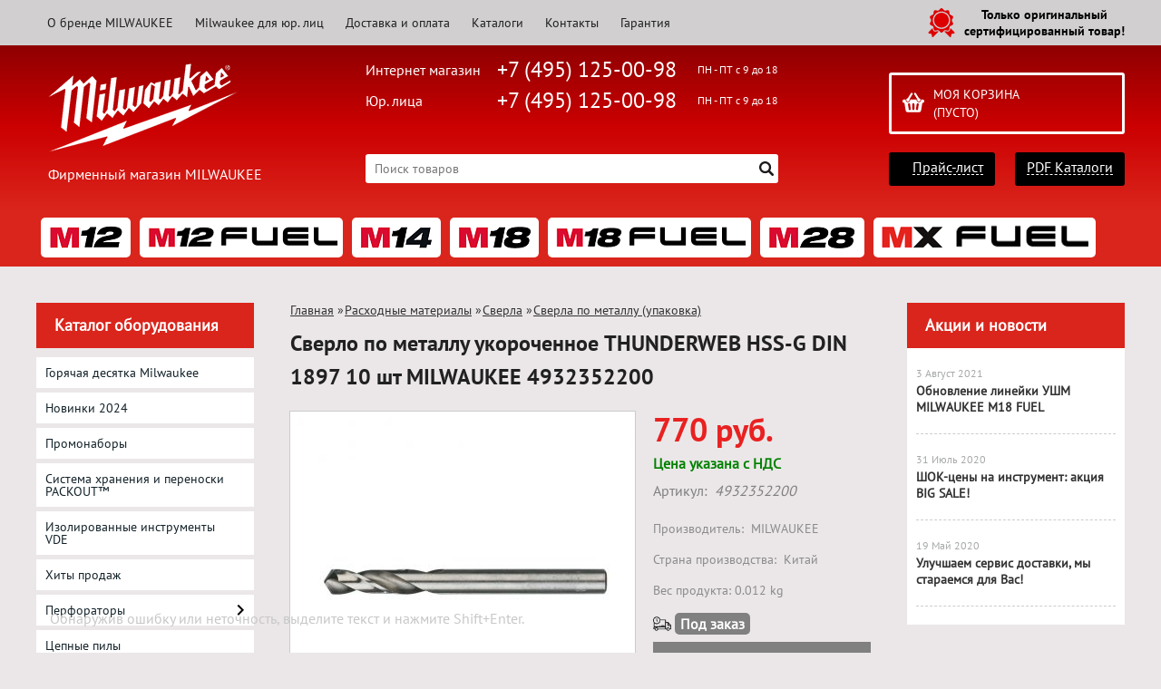

--- FILE ---
content_type: text/html; charset=UTF-8
request_url: https://milka-tools.ru/product/sverlo-po-metallu-ukorochennoe-thunderweb-hss-g-din-1897-10-sht-milwaukee-4932352200/
body_size: 29696
content:
<!DOCTYPE html>
<html dir="ltr" lang="ru">
<head>  
<meta name="viewport" content="width=device-width, initial-scale=1.0" />  
	<meta http-equiv="Content-Type" content="text/html; charset=utf-8">
	<base href="https://milka-tools.ru/">
	<link rel="alternate" type="application/rss+xml" title="RSS 2.0" href="/published/SC/html/scripts/rssfeed.php?type=product_reviews&amp;id=6455">	<script>
		var WAROOT_URL = 'https://milka-tools.ru/';//ok
	</script>
	
<!-- Head start -->

<link rel="shortcut icon" href="/favicon.ico" type="image/x-icon">
<title>Сверло по металлу укороченное THUNDERWEB HSS-G DIN 1897 10 шт MILWAUKEE 4932352200 ― MILWAUKEE</title>

<script src="/published/SC/html/scripts/js/jquery-1.12.4.min.js"></script>
<script src="/published/SC/html/scripts/js/_catMenu/common.js"></script>


<!-- LiveSearch WaClub.ru -->

<!-- Google Tag Manager -->
<script>(function(w,d,s,l,i){w[l]=w[l]||[];w[l].push({'gtm.start':
new Date().getTime(),event:'gtm.js'});var f=d.getElementsByTagName(s)[0],
j=d.createElement(s),dl=l!='dataLayer'?'&l='+l:'';j.async=true;j.src=
'https://www.googletagmanager.com/gtm.js?id='+i+dl;f.parentNode.insertBefore(j,f);
})(window,document,'script','dataLayer','GTM-5H9XK2K');</script>
<!-- End Google Tag Manager -->

<!-- Roistat Counter Start -->
<script>
(function(w, d, s, h, id) {
    w.roistatProjectId = id; w.roistatHost = h;
    var p = d.location.protocol == "https:" ? "https://" : "http://";
    var u = /^.*roistat_visit=[^;]+(.*)?$/.test(d.cookie) ? "/dist/module.js" : "/api/site/1.0/"+id+"/init?referrer="+encodeURIComponent(d.location.href);
    var js = d.createElement(s); js.charset="UTF-8"; js.async = 1; js.src = p+h+u; var js2 = d.getElementsByTagName(s)[0]; js2.parentNode.insertBefore(js, js2);
})(window, document, 'script', 'cloud.roistat.com', 'a278df1cf373083a6c7a1be0bc708b43');
</script>
<!-- Roistat Counter End -->


<script>window.jQuery || document.write('<script src="https://ajax.googleapis.com/ajax/libs/jquery/1.7.2/jquery.min.js"><\/script>')</script>
<script> var WaRoot = "/published/SC/html/scripts", LsExclen = "0"*1; </script>
<script src="/published/SC/html/scripts/waclub/livesearch/js/jquery.autocomplete.js"></script>
<script src="/published/SC/html/scripts/waclub/livesearch/js/jquery.highlight.js"></script>
<script src="/published/SC/html/scripts/waclub/livesearch/js/livesearch.waclub.js"></script>
<link rel="stylesheet" href="/published/SC/html/scripts/waclub/livesearch/css/livesearch.css" type="text/css">
<!-- LiveSearch WaClub.ru -->



<!--[if IE 7]><script>$(function(){onresize = wndSize; last_child();});</script><link rel="stylesheet" href="/published/SC/html/scripts/css/rubi/ie7.css" type="text/css" media="screen" /><![endif]-->
<!--[if gt IE 7]><script>$(function(){onresize = wndSize; last_child();});</script><link rel="stylesheet" href="/published/SC/html/scripts/css/rubi/ie8.css" type="text/css" media="screen" /><![endif]-->






<link rel="shortcut icon" href="/favicon.ico" type="image/x-icon">


<script>
$(document).ready(function(){
$(window).scroll(function(){
if ($(this).scrollTop() > 1900) {
$('.scrollup').fadeIn();
} else {
$('.scrollup').fadeOut();
}
}); 
$('.scrollup').click(function(){
$("html, body").animate({ scrollTop: 0 }, 600);
return false;
}); 
});
</script>


<meta name="yandex-verification" content="1ac4b89958d3bd63" />



<meta name="google-site-verification" content="MyOBh97xwv4f398HDPxaz-xhEyMKGaM6gNpxQFKpZjw" />

<!-- <script language="JavaScript" src="snow.js"></script> -->
<link rel="stylesheet" href="/published/SC/html/scripts/waclub/tk/css/jquery.modal.min.css">
<link rel="stylesheet" href="/published/SC/html/scripts/waclub/tk/css/jquery.modal.custom.css">
<script src="/published/SC/html/scripts/waclub/tk/js/jquery.modal.min.js"></script>
<!-- Head end -->

	<link rel="stylesheet" href="/published/publicdata/RUBISHOPRU/attachments/SC/themes/rubi/overridestyles.css" type="text/css">	<script src="/published/publicdata/RUBISHOPRU/attachments/SC/themes/rubi/head.js"></script>
	<link rel="stylesheet" href="/published/publicdata/RUBISHOPRU/attachments/SC/themes/rubi/main.css" type="text/css">
	<link rel="stylesheet" href="/published/SC/html/scripts/css/general.css" type="text/css">
			<link rel="stylesheet" href="/published/SC/html/scripts/css/adaptive.css" type="text/css">
	<script src="/published/SC/html/scripts/js/adaptive.js"></script>
	<script src="/published/SC/html/scripts/js/functions.js"></script>
	<script src="/published/SC/html/scripts/js/behavior.js"></script>
	<script src="/published/SC/html/scripts/js/widget_checkout.js"></script>
	<script src="/published/SC/html/scripts/js/frame.js"></script>
	<link href='https://fonts.googleapis.com/css?family=PT+Sans:400,700' rel='stylesheet' type='text/css'>
	<script>
<!--		

var defaultCurrency = {
	display_template: '{value} руб.',
	decimal_places: '0',
	decimal_symbol: '.',
	thousands_delimiter: '',
	getView: function (price){return this.display_template.replace(/\{value\}/, number_format(price, this.decimal_places, this.decimal_symbol, this.thousands_delimiter));}
	};

var ORIG_URL = 'https://milka-tools.ru/';
var ORIG_LANG_URL = '/';
window.currDispTemplate = defaultCurrency.display_template;
var translate = {};
translate.cnfrm_unsubscribe = 'Вы уверены, что хотите удалить вашу учетную запись в магазине?';
translate.err_input_email = 'Введите правильный электронный адрес';
translate.err_input_nickname = 'Пожалуйста, введите Ваш псевдоним';
translate.err_input_message_subject = 'Пожалуйста, введите тему сообщения';
translate.err_input_price = 'Цена должна быть положительным числом';
function position_this_window(){
	var x = (screen.availWidth - 600) / 2;
	window.resizeTo(600, screen.availHeight - 100);
	window.moveTo(Math.floor(x),50);
}		
//-->
</script>

 <!--[if lt IE 9]>
 <script src="/published/SC/html/scripts/js/css3-mediaqueries.js"></script>
 <![endif]-->

	</head>
	<body >
<!--  BODY -->

<style>
    #content {
        padding:0px !important;
    }
    .module-table {
        position:relative;
        float:left;
        border-top:1px solid #bbbbbb;
        border-left:1px solid #bbbbbb;
    }
    .module-table th, .module-table td {
        border-right:1px solid #bbbbbb;
        border-bottom:1px solid #bbbbbb;
        padding:5px 10px;
        position:relative;
        vertical-align:top;
        word-wrap:break-word;
    }
    .module-table td input {
        width:100%;
    }
    .module-table td a {
        font-weight:normal !important;
    }
    .module-table th {
        background-color: #4D90FE;
        background-image: -webkit-gradient(linear,left top,left bottom,from(#4D90FE),to(#4787ED));
        background-image: -webkit-linear-gradient(top,#4D90FE,#4787ED);
        background-image: -moz-linear-gradient(top,#4D90FE,#4787ED);
        background-image: -ms-linear-gradient(top,#4D90FE,#4787ED);
        background-image: -o-linear-gradient(top,#4D90FE,#4787ED);
        background-image: linear-gradient(to bottom,#4D90FE,#4787ED);
        filter: progid:DXImageTransform.Microsoft.gradient(startColorStr='#4d90fe',EndColorStr='#4787ed');
        border-color: #3079ED !important;
        color: white;
        text-shadow: 0px 1px 0px rgba(0, 0, 0, 0.6);
        font-weight:normal;
    }
    .module-clear {
        position:relative;
        float:left;
        width:100%;
        height:1px;
    }
    .module-button {
        position: relative;
        float: left;
        padding: 4px 10px 4px 10px;
        background-color: #E0E0E0;
        border: 1px solid;
        border-color: #CCC #CCC #AAA;
        cursor: pointer;
        text-shadow: 0 1px 0 white;
        border-radius: 2px;
        -moz-box-shadow: inset 0 0 1px #fff;
        -ms-box-shadow: inset 0 0 1px #fff;
        -webkit-box-shadow: inset 0 0 1px white;
        box-shadow: inset 0 0 1px white;
        filter: progid:DXImageTransform.Microsoft.Gradient(GradientType=0,StartColorStr=#fffafafa,EndColorStr=#ffdcdcdc);
        background-image: -moz-linear-gradient(top,#FAFAFA 0,gainsboro 100%);
        background-image: -ms-linear-gradient(top,#FAFAFA 0,gainsboro 100%);
        background-image: -o-linear-gradient(top,#FAFAFA 0,gainsboro 100%);
        background-image: -webkit-gradient(linear,left top,left bottom,color-stop(0,#FAFAFA),color-stop(100%,gainsboro));
        background-image: -webkit-linear-gradient(top,#FAFAFA 0,gainsboro 100%);
        background-image: linear-gradient(to bottom,#FAFAFA 0,gainsboro 100%);
    }

    .module-button:hover {
        background:#ececec;
        box-shadow:0px 1px 1px #c0c0c0;
        -moz-box-shadow: 0px 1px 1px #c0c0c0;
        -ms-box-shadow: 0px 1px 1px #c0c0c0;
        -webkit-box-shadow: 0px 1px 1px #c0c0c0;
        border-color:#a0a0a0;
    }

    .module-button:active {
        border-color: #888 #AAA #CCC;
        -moz-box-shadow: inset 0 1px 5px rgba(0,0,0,0.25),0 1px 0 #fff;
        -ms-box-shadow: inset 0 1px 5px rgba(0,0,0,0.25),0 1px 0 #fff;
        -webkit-box-shadow: inset 0 1px 5px rgba(0, 0, 0, 0.25),0 1px 0 white;
        box-shadow: inset 0 1px 5px rgba(0, 0, 0, 0.25),0 1px 0 white;
        filter: progid:DXImageTransform.Microsoft.Gradient(GradientType=0,StartColorStr=#ffc8c8c8,EndColorStr=#ffe6e6e6);
        background-image: -moz-linear-gradient(top,#C8C8C8 0,#E6E6E6 100%);
        background-image: -ms-linear-gradient(top,#C8C8C8 0,#E6E6E6 100%);
        background-image: -o-linear-gradient(top,#C8C8C8 0,#E6E6E6 100%);
        background-image: -webkit-gradient(linear,left top,left bottom,color-stop(0,#C8C8C8),color-stop(100%,#E6E6E6));
        background-image: -webkit-linear-gradient(top,#C8C8C8 0,#E6E6E6 100%);
        background-image: linear-gradient(to bottom,#C8C8C8 0,#E6E6E6 100%);
    }

    .module-button input {
        position: absolute;
        float: left;
        top: 0px;
        left: 0px;
        width: 100%;
        height: 100%;
        z-index: 2;
        opacity: 0;
    }
    .module-big-button {
        width:100%;
        padding-left:0px !important;
        padding-right:0px !important;
        text-align:center;
        margin-left:-1px;
    }
    .module-clear-form {
        padding:0px;
        margin:0px;
    }
    .module-input {
        padding: 4px;
        outline: none;
        border: 1px solid #B9B9B9;
        border-top-color: #A4A4A4;
        -moz-box-shadow: 0 1px 0 #fff,inset 0 1px 1px rgba(0,0,0,.17);
        -ms-box-shadow: 0 1px 0 #fff,inset 0 1px 1px rgba(0,0,0,.17);
        -webkit-box-shadow: 0 1px 0 white,inset 0 1px 1px rgba(0, 0, 0, .17);
        box-shadow: 0 1px 0 white,inset 0 1px 1px rgba(0, 0, 0, .17);
        -moz-border-radius: 3px;
        -webkit-border-radius: 3px;
        border-radius: 3px;
    }
    .module-textarea {
        padding: 4px;
        outline: none;
        border: 1px solid #B9B9B9;
        border-top-color: #A4A4A4;
        -moz-box-shadow: 0 1px 0 #fff,inset 0 1px 1px rgba(0,0,0,.17);
        -ms-box-shadow: 0 1px 0 #fff,inset 0 1px 1px rgba(0,0,0,.17);
        -webkit-box-shadow: 0 1px 0 white,inset 0 1px 1px rgba(0, 0, 0, .17);
        box-shadow: 0 1px 0 white,inset 0 1px 1px rgba(0, 0, 0, .17);
        -moz-border-radius: 3px;
        -webkit-border-radius: 3px;
        border-radius: 3px;
        resize:vertical;
    }
    .module-modal-main {
        display:none;
        position:fixed;
        top:0px;
        left:0px;
        float:left;
        width:100%;
        height:100%;
        overflow:auto;
        z-index:1000;
        background:rgba(0,0,0,0.6);
    }
    .module-modal-window {
        position:relative;
        margin:0px auto;
        margin-top:64px;
        margin-bottom:100px;
        z-index:101;
        overflow:auto;
    }
    .module-modal-overlay {
        position:absolute;
        float:left;
        width:100%;
        height:100%;
        z-index:99;
    }
    .module-modal-load {
        display:none;
        position:relative;
        float:left;
        width:100%;
        text-align:center;
        padding-top:10px;
        box-shadow:inset 0px 2px 1px rgba(0,0,0,0.2);
    }
    .module-modal-content {
        position:relative;
        float:left;
        width:100%;
        background:white;
        padding:0px 0px 0px 0px;
        font-size: 12px;
        text-align: left;
    }
    .content-table {
        position:relative;
        float:left;
        width:100%;
    }
    .module-button-zone {
        position:fixed;
        width:100%;
        z-index:9999;
    }
    .module-buttons {
        position:relative;
        margin:0px auto;
        left:-8px;
        width:900px;
        height:33px;
        padding:10px 0px;
        background:white;
        border:1px solid #333;
        border-top:0px;
        box-shadow:0px 1px 2px rgba(0,0,0,0.4);
    }
    .module-button-disabled {
        opacity:0.5;
        background:white !important;
    }
    .module-message {
        display: none;
        position:absolute;
        float:left;
        top:16px;
        left:0px;
        width:100%;
        text-align:center;
        font-family:"Tahoma";
    }
    .module-paginator {
        position:absolute;
        float:left;
        left:0px;
        background:rgba(0,0,0,0.4);
        height:34px;
        width:100%;
        text-align:center;
        line-height:33px;
        box-shadow:inset 0px 0px 2px rgba(0,0,0,0.7);
        color:white;
        text-shadow:0px 1px 2px rgba(0,0,0,0.6);
        z-index:100;
        cursor:pointer;
    }
    .module-paginator span {
        position:relative;
        float:left;
        line-height:34px;
        height:34px;
        width:100px;
        color:white;
        text-align:center;
        text-shadow:0px 1px 2px rgba(0,0,0,0.6);
    }
    .module-now-page {
        position:relative;
    }
    .module-modal-window {
        width:400px;
        margin-top:50px;
        padding:5px;
        border-radius:3px;
        background:#F1F1F1;
    }
    .module-modal-content {
        background:transparent !important;
    }
    .module-form-wrap {
        position:relative;
        float:left;
        width:352px;
        margin-left:24px;
    }
    .module-form-header {
        position:relative;
        float:left;
        width:100%;
    }
    .module-form-header h2 {
        font-weight: normal;
        text-align: center;
        font-size: 1.538em;
        margin:7px 0px;
    }
    .module-form-content {
        position:relative;
        float:left;
        width:100%;
        border-bottom: 1px dotted #787878;
        border-top: 1px dotted #787878;
        margin: 1em 0;
        padding-bottom: 1.5em;
        margin-top:0px;
    }
    .module-form-text {
        position:relative;
        float:left;
        width:100%;
        padding-top: 0.231em;
        padding-bottom: 0.385em;
    }
    .module-form-elements {
        position:relative;
        float:left;
        width:100%;
        padding-top: 1em;
    }
    .module-form-label {
        position:relative;
        float:left;
        width:100%;
        padding-top: 1em;
    }
    .module-form-label label {
        display: block;
        padding-bottom: 0.385em;
        padding-top: 0.231em;
        text-align:left;
    }
    .module-form-value {
        position:relative;
        float:left;
        width:100%;
    }
    .module-form-value textarea {
        border: 1px solid #CDCDCD;
        padding: 0.385em;
        margin: 0 auto;
        width: 100%;
        resize:vertical;
    }
    .module-form-info {
        position:relative;
        float:left;
        width:100%;
        margin-top:17px;
    }
    .module-form-process {
        position:relative;
        float:left;
        width:100%;
    }
    .module-form-send {
        display:none;
        position:relative;
        float:left;
        width:100%;
    }
    .module-form-send-text {
        position:relative;
        float:left;
        width:100%;
        color: #080;
        padding-top: 30px;
        padding-bottom:10px;
        font-weight: bold;
    }
    .module-form-button {
        width:330px;
        padding-top:8px;
        padding-bottom:8px;
        margin-bottom:7px;
        text-align:center;
    }
    .module-x-close {
        position:absolute;
        float:left;
        right:3px;
        top:0px;
        z-index:10;
        cursor:pointer;
        color:#333;
    }
    .module-x-close:hover {
        color:black;
    }
</style>

<script>
    $(document).ready(function() {
        $('body').keyup(function(e) {
            if (e.keyCode == 13 && e.shiftKey) {
                var text = GetSelectionText();
                var url = location.href;

                if(text != '') {
                    ShowModal(text,url);
                }
            }
        });
       $('body').on('click', '.error-send', function(){
            SendError();
        });
        $('body').on('click', '.error-close', function(){
            CloseModal();
        });

    });

    function SendError() {

        var url = $('.module-form-textarea-url').val();
        var text = $('.module-form-textarea-error').val();
        var comment = $('.module-form-textarea-comment').val();

        $.post(location.href,{'action_ajax':'send_error',url:url,text:text,comment:comment});

        $('.module-form-send').show();
        $('.module-form-process').hide();
    }

    function GetSelectionText() {
        var txt = '';
        if (txt = window.getSelection) {
            txt = window.getSelection().toString();
        } else {
            txt = document.selection.createRange().text;
        }
        return txt;
    }

       function ShowModal(text,url) {

	$.ajax({
		type: "GET",
		url: '/get-x.php?text='+text+'&url='+url,
		cache: false,
		success:function(data){
			$('.module-modal-main').html(data); 
		        $('.module-modal-main').show();
		}
	});
    }


    function CloseModal() {
        $('body').css({'overflow':'auto'});
        $('.module-modal-main').hide();
    }
</script>

<div class="module-modal-main"></div>
<header class="mw1200">
	<div id="header-top-menu" class="mw1200">
		<!-- cpt_container_start -->
		<div class="wrapper--box">
			<div class="clearfix">
				<div class="fl">
					
<div class="cpt_auxpages_navigation"><ul class="horizontal"><li><a href="/auxpage_o-brende-milwaukee/">О бренде MILWAUKEE</a></li><li><a href="/auxpage_milwaukee-optom/">Milwaukee для юр. лиц</a></li><li><a href="/auxpage_oplata-i-dostavka/">Доставка и оплата</a></li><li><a href="/auxpage_katalogi/">Каталоги</a></li><li><a href="/auxpage_kontakty/">Контакты</a></li><li><a href="/auxpage_warranty/">Гарантия</a></li></ul></div>

				</div>
				<div class="fr box--original">
					<span class="main-sprite original"></span>
					<span class="original--text">Только оригинальный <br> сертифицированный товар!</span>
				</div>
			</div>
		</div>
		<!-- cpt_container_end -->
	</div>
	<div class="header--box clearfix">
		<div class="wrapper--box">
			<div class="logo--box">
							<a href="/" class="logo--url">
					<img src="/published/publicdata/RUBISHOPRU/attachments/SC/themes/rubi/images/logo.png" alt="logo">
				</a>
							<p class="logo--text">Фирменный магазин MILWAUKEE</p>
			</div>
			<div class="middle--box">

				<div class="phones--box clearfix">
					<!--<div class="clearfix phones-box--row">
						<p class="phones--box--one">Розничный магазин</p>
						<p class="phones--box--two"><a class="telephone" href="tel:+74951250098">+7 (495) 125-00-98</a></p>
						<p class="phones--box--thee">Всегда с 10 до 21</p>
					</div>-->
					<div class="clearfix phones-box--row">
						<p class="phones--box--one">Интернет магазин</p>
						<p class="phones--box--two"><a class="telephone" href="tel:+74951250098">+7 (495) 125-00-98</a></p>
						<p class="phones--box--thee">ПН - ПТ с 9 до 18</p>
					</div>
					<div class="clearfix phones-box--row">
						<p class="phones--box--one">Юр. лица</p>
						<p class="phones--box--two"><a class="telephone" href="tel:+74951250098">+7 (495) 125-00-98</a></p>
						<p class="phones--box--thee">ПН - ПТ с 9 до 18</p>
					</div>
				</div>
				

<!-- Google Tag Manager (noscript) -->
<noscript><iframe src="https://www.googletagmanager.com/ns.html?id=GTM-5H9XK2K"
height="0" width="0" style="display:none;visibility:hidden"></iframe></noscript>
<!-- End Google Tag Manager (noscript) -->



				<style>
					.phones--box{padding:10px 0;box-sizing:border-box;}
					.phones--box p{color:rgb(255,255,255);font-family:PTSans,helvetica,sans-serif;font-size:16px;line-height:28px;display:block;float:left;margin: 0;}
					.phones-box--row{padding:3px 0;}
					p.phones--box--thee{font-size:12px;display:block;float:right;}
					p.phones--box--two{font-size:24px;}
					p.phones--box--one{display:block;float:left;margin-right:10px;width:140px;margin: 0;}
				</style>
				
				<div id="header_Search">
					<!-- cpt_container_start -->
					
<div class="cpt_product_search"><form action="/livesearch/" method="get">
<input type="text" id="searchstring" name="q" value='' placeholder="Поиск товаров" class="input_message2" required onchange="this.value=this.value.trim();" >
<input  id="search_button" type="submit" value="">
</form></div>

					<!-- cpt_container_end -->
				</div>
			</div>

			<div class="cart--box clearfix">
				<!-- cpt_container_start -->
				
<div class="cpt_shopping_cart_info">					<a class="hndl_proceed_checkout" rel="nofollow" href="/cart/">
		<div class="clearfix">
			<div>
				Моя корзина
			</div>
	
				<div id="shpcrtgc">(пусто)</div>
			<div id="shpcrtca">&nbsp;</div>
			</div>
	</a>
</div>

				<!-- cpt_container_end -->
				<div id="header_Catalog">
				<div class="btn_price"><a target="_blank" href="/pricelist">Прайс-лист</a></div>


<div class="btn_catalog"><a target="_blank" href="/auxpage_katalogi">PDF Каталоги</a></div>
				</div>
			</div>
		</div>
	</div>
	    <div class="header--menubox clearfix">
        <div class="wrapper--box">
            <ul>
                                    <li class="headermenu--item" >
                        <a href='/category/milwaukee-serija-m12/' class="headermenu--url">
                            <img src="/published/publicdata/RUBISHOPRU/attachments/SC/HMI/m129u.png" alt="MILWAUKEE серия M12™"/>
                        </a>
                                                    <ul>
                                                            <li class="headermenu--itemsubcat" >
                                    <a href='/category/mlwk-m12-perforatory/' class="subCat--url">
                                        Перфораторы
                                    </a>
                                </li>
                                                            <li class="headermenu--itemsubcat" >
                                    <a href='/category/mlwk-m12-dreli-uglovye/' class="subCat--url">
                                        Дрели угловые
                                    </a>
                                </li>
                                                            <li class="headermenu--itemsubcat" >
                                    <a href='/category/mlwk-m12-dreli-udarnye/' class="subCat--url">
                                        Дрели ударные
                                    </a>
                                </li>
                                                            <li class="headermenu--itemsubcat" >
                                    <a href='/category/mlwk-m12-dreli-shurupoverty/' class="subCat--url">
                                        Дрели-шуруповерты
                                    </a>
                                </li>
                                                            <li class="headermenu--itemsubcat" >
                                    <a href='/category/mlwk-m12-shurupoverty/' class="subCat--url">
                                        Шуруповерты
                                    </a>
                                </li>
                                                            <li class="headermenu--itemsubcat" >
                                    <a href='/category/mlwk-m12-zaklepochniki/' class="subCat--url">
                                        Заклепочники
                                    </a>
                                </li>
                                                            <li class="headermenu--itemsubcat" >
                                    <a href='/category/mlwk-m12-lentochnye-pily/' class="subCat--url">
                                        Ленточные пилы
                                    </a>
                                </li>
                                                            <li class="headermenu--itemsubcat" >
                                    <a href='/category/mlwk-m12-sabelnye-pily/' class="subCat--url">
                                        Сабельные пилы
                                    </a>
                                </li>
                                                            <li class="headermenu--itemsubcat" >
                                    <a href='/category/mlwk-m12-lobziki/' class="subCat--url">
                                        Лобзики
                                    </a>
                                </li>
                                                            <li class="headermenu--itemsubcat" >
                                    <a href='/category/steplery/' class="subCat--url">
                                        Степлеры
                                    </a>
                                </li>
                                                            <li class="headermenu--itemsubcat" >
                                    <a href='/category/mlwk-m12-gajkoverty/' class="subCat--url">
                                        Гайковерты
                                    </a>
                                </li>
                                                            <li class="headermenu--itemsubcat" >
                                    <a href='/category/mlwk-m12-mnogofunkcionalnyj-instrument/' class="subCat--url">
                                        Многофункциональный инструмент
                                    </a>
                                </li>
                                                            <li class="headermenu--itemsubcat" >
                                    <a href='/category/mlwk-m12-polirovalnye-shlifovalnye-mashiny/' class="subCat--url">
                                        Полировальные / Шлифовальные машины
                                    </a>
                                </li>
                                                            <li class="headermenu--itemsubcat" >
                                    <a href='/category/mlwk-m12-kleevye-smazochnye-pistolety/' class="subCat--url">
                                        Клеевые/смазочные пистолеты
                                    </a>
                                </li>
                                                            <li class="headermenu--itemsubcat" >
                                    <a href='/category/mlwk-m12-videoskopy/' class="subCat--url">
                                        Видеоскопы
                                    </a>
                                </li>
                                                            <li class="headermenu--itemsubcat" >
                                    <a href='/category/mlwk-m12-tokovye-kleshi/' class="subCat--url">
                                        Токовые клещи
                                    </a>
                                </li>
                                                            <li class="headermenu--itemsubcat" >
                                    <a href='/category/akkumuljatornye-pajalniki_96/' class="subCat--url">
                                        Аккумуляторные паяльники
                                    </a>
                                </li>
                                                            <li class="headermenu--itemsubcat" >
                                    <a href='/category/mlwk-m12-niveliry/' class="subCat--url">
                                        Нивелиры
                                    </a>
                                </li>
                                                            <li class="headermenu--itemsubcat" >
                                    <a href='/category/mlwk-m12-teplovizory/' class="subCat--url">
                                        Тепловизоры
                                    </a>
                                </li>
                                                            <li class="headermenu--itemsubcat" >
                                    <a href='/category/truborezy_q2/' class="subCat--url">
                                        Труборезы
                                    </a>
                                </li>
                                                            <li class="headermenu--itemsubcat" >
                                    <a href='/category/rezaki-dlja-kabelej_an/' class="subCat--url">
                                        Резаки для кабелей
                                    </a>
                                </li>
                                                            <li class="headermenu--itemsubcat" >
                                    <a href='/category/mlwk-m12-gidravlicheskij-instrument-dlja-obzhimki-trub/' class="subCat--url">
                                        Гидравлический инструмент для обжимки труб
                                    </a>
                                </li>
                                                            <li class="headermenu--itemsubcat" >
                                    <a href='/category/mlwk-m12-pylesosy/' class="subCat--url">
                                        Пылесосы
                                    </a>
                                </li>
                                                            <li class="headermenu--itemsubcat" >
                                    <a href='/category/prochistnye-mashiny/' class="subCat--url">
                                        Прочистные машины
                                    </a>
                                </li>
                                                            <li class="headermenu--itemsubcat" >
                                    <a href='/category/mlwk-m12-nabory-instrumentov/' class="subCat--url">
                                        Наборы инструментов
                                    </a>
                                </li>
                                                            <li class="headermenu--itemsubcat" >
                                    <a href='/category/mlwk-m12-fonari-radio-dinamiki/' class="subCat--url">
                                        Фонари/Радио/Динамики
                                    </a>
                                </li>
                                                            <li class="headermenu--itemsubcat" >
                                    <a href='/category/mlwk-m12-akkumuljatory-zarjadnye-ustrojstva/' class="subCat--url">
                                        Аккумуляторы / Зарядные устройства
                                    </a>
                                </li>
                                                            <li class="headermenu--itemsubcat" >
                                    <a href='/category/mlwk-m12-kurtka-s-elektropodogrevom/' class="subCat--url">
                                        Куртки с электроподогревом
                                    </a>
                                </li>
                                                        </ul>
                                            </li>
                                    <li class="headermenu--item" >
                        <a href='/category/milwaukee-serija-m12-fuel/' class="headermenu--url">
                            <img src="/published/publicdata/RUBISHOPRU/attachments/SC/HMI/m12fuel4tmz.png" alt="MILWAUKEE серия M12 FUEL™"/>
                        </a>
                                                    <ul>
                                                            <li class="headermenu--itemsubcat" >
                                    <a href='/category/treshotki-impulsnye-serija-m12-fuel/' class="subCat--url">
                                        Трещотки импульсные
                                    </a>
                                </li>
                                                            <li class="headermenu--itemsubcat" >
                                    <a href='/category/prjamye-shlifovalnye-mashiny-milwaukee-m12-fuel/' class="subCat--url">
                                        Прямые шлифовальные машины
                                    </a>
                                </li>
                                                            <li class="headermenu--itemsubcat" >
                                    <a href='/category/mlwk-m12-fuel-perforator/' class="subCat--url">
                                        Перфораторы
                                    </a>
                                </li>
                                                            <li class="headermenu--itemsubcat" >
                                    <a href='/category/dreli-udarnye-serija-m12-fuel/' class="subCat--url">
                                        Дрели ударные
                                    </a>
                                </li>
                                                            <li class="headermenu--itemsubcat" >
                                    <a href='/category/lentochnye-pily-serija-m12-fuel/' class="subCat--url">
                                        Ленточные пилы
                                    </a>
                                </li>
                                                            <li class="headermenu--itemsubcat" >
                                    <a href='/category/mnogofunkcionalnye-instrumenty-serija-m12-fuel/' class="subCat--url">
                                        Многофункциональные инструменты
                                    </a>
                                </li>
                                                            <li class="headermenu--itemsubcat" >
                                    <a href='/category/dreli-shurupoverty-serija-m12-fuel/' class="subCat--url">
                                        Дрели - шуруповерты
                                    </a>
                                </li>
                                                            <li class="headermenu--itemsubcat" >
                                    <a href='/category/shurupoverty-serija-m12-fuel/' class="subCat--url">
                                        Шуруповерты
                                    </a>
                                </li>
                                                            <li class="headermenu--itemsubcat" >
                                    <a href='/category/sabelnye-pily-serija-m12-fuel/' class="subCat--url">
                                        Сабельные пилы
                                    </a>
                                </li>
                                                            <li class="headermenu--itemsubcat" >
                                    <a href='/category/cirkuljarnye-pily-serija-m12-fuel/' class="subCat--url">
                                        Циркулярные пилы
                                    </a>
                                </li>
                                                            <li class="headermenu--itemsubcat" >
                                    <a href='/category/gajkoverty-serija-m12-fuel/' class="subCat--url">
                                        Гайковерты
                                    </a>
                                </li>
                                                            <li class="headermenu--itemsubcat" >
                                    <a href='/category/pylesosy-m12-fuel/' class="subCat--url">
                                        Пылесосы
                                    </a>
                                </li>
                                                            <li class="headermenu--itemsubcat" >
                                    <a href='/category/elektronnye-dinamometricheskie-kljuchi-serija-m12-fuel/' class="subCat--url">
                                        Электронные динамометрические ключи
                                    </a>
                                </li>
                                                            <li class="headermenu--itemsubcat" >
                                    <a href='/category/nabory-instrumentov-serija-m12-fuel/' class="subCat--url">
                                        Наборы инструментов
                                    </a>
                                </li>
                                                            <li class="headermenu--itemsubcat" >
                                    <a href='/category/akkumuljatory-zarjadnye-ustrojstva-serija-m12-fuel/' class="subCat--url">
                                        Аккумуляторы / Зарядные устройства
                                    </a>
                                </li>
                                                        </ul>
                                            </li>
                                    <li class="headermenu--item" >
                        <a href='/category/milwaukee-serija-m14/' class="headermenu--url">
                            <img src="/published/publicdata/RUBISHOPRU/attachments/SC/HMI/m141g.png" alt="MILWAUKEE серия M14™"/>
                        </a>
                                                    <ul>
                                                            <li class="headermenu--itemsubcat" >
                                    <a href='/category/mlwk-m14-akkumuljatory/' class="subCat--url">
                                        Аккумуляторы
                                    </a>
                                </li>
                                                            <li class="headermenu--itemsubcat" >
                                    <a href='/category/drel-shurupovert/' class="subCat--url">
                                        Дрель-шуруповерт
                                    </a>
                                </li>
                                                        </ul>
                                            </li>
                                    <li class="headermenu--item" >
                        <a href='/category/milwaukee-serija-m18/' class="headermenu--url">
                            <img src="/published/publicdata/RUBISHOPRU/attachments/SC/HMI/m18n3.png" alt="MILWAUKEE серия M18™"/>
                        </a>
                                                    <ul>
                                                            <li class="headermenu--itemsubcat" >
                                    <a href='/category/mlwk-m18-mnogofunkcionalnyj-instrument/' class="subCat--url">
                                        Многофункциональный инструмент
                                    </a>
                                </li>
                                                            <li class="headermenu--itemsubcat" >
                                    <a href='/category/probojniki_ob/' class="subCat--url">
                                        Пробойники
                                    </a>
                                </li>
                                                            <li class="headermenu--itemsubcat" >
                                    <a href='/category/pylesosy/' class="subCat--url">
                                        Пылесосы
                                    </a>
                                </li>
                                                            <li class="headermenu--itemsubcat" >
                                    <a href='/category/rezaki-dlja-kabelej_i0/' class="subCat--url">
                                        Резаки для кабелей
                                    </a>
                                </li>
                                                            <li class="headermenu--itemsubcat" >
                                    <a href='/category/mlwk-m18-eks-shlifmashiny/' class="subCat--url">
                                        Эксцентриковые шлифовальные машины
                                    </a>
                                </li>
                                                            <li class="headermenu--itemsubcat" >
                                    <a href='/category/mlwk-m18-perforatory/' class="subCat--url">
                                        Перфораторы
                                    </a>
                                </li>
                                                            <li class="headermenu--itemsubcat" >
                                    <a href='/category/mlwk-m18-dreli-uglovye/' class="subCat--url">
                                        Дрели угловые
                                    </a>
                                </li>
                                                            <li class="headermenu--itemsubcat" >
                                    <a href='/category/mlwk-m18-dreli-shurupoverty/' class="subCat--url">
                                        Дрели-шуруповерты
                                    </a>
                                </li>
                                                            <li class="headermenu--itemsubcat" >
                                    <a href='/category/mlwk-m18-dreli-udarnye/' class="subCat--url">
                                        Дрели ударные
                                    </a>
                                </li>
                                                            <li class="headermenu--itemsubcat" >
                                    <a href='/category/mlwk-m18-lentochnye-pily/' class="subCat--url">
                                        Ленточные пилы
                                    </a>
                                </li>
                                                            <li class="headermenu--itemsubcat" >
                                    <a href='/category/mlwk-m18-cirkuljarnye-pily/' class="subCat--url">
                                        Циркулярные пилы
                                    </a>
                                </li>
                                                            <li class="headermenu--itemsubcat" >
                                    <a href='/category/mlwk-m18-sabelnye-pily/' class="subCat--url">
                                        Сабельные пилы
                                    </a>
                                </li>
                                                            <li class="headermenu--itemsubcat" >
                                    <a href='/category/mlwk-m18-frezeru/' class="subCat--url">
                                        Фрезеры
                                    </a>
                                </li>
                                                            <li class="headermenu--itemsubcat" >
                                    <a href='/category/mlwk-m18-torcovochnye-pily/' class="subCat--url">
                                        Торцовочные пилы
                                    </a>
                                </li>
                                                            <li class="headermenu--itemsubcat" >
                                    <a href='/category/mlwk-m18-lobziki/' class="subCat--url">
                                        Лобзики
                                    </a>
                                </li>
                                                            <li class="headermenu--itemsubcat" >
                                    <a href='/category/mlwk-m18-gajkoverty/' class="subCat--url">
                                        Гайковерты/Винтоверты
                                    </a>
                                </li>
                                                            <li class="headermenu--itemsubcat" >
                                    <a href='/category/rubanki_ir/' class="subCat--url">
                                        Рубанки
                                    </a>
                                </li>
                                                            <li class="headermenu--itemsubcat" >
                                    <a href='/category/mlwk-m18-prjamye-shlifovalnye-mashinki-/' class="subCat--url">
                                        Прямые шлифовальные машинки 
                                    </a>
                                </li>
                                                            <li class="headermenu--itemsubcat" >
                                    <a href='/category/mlwk-m18-kleevye-smazochnye-pistolety/' class="subCat--url">
                                        Клеевые/смазочные пистолеты
                                    </a>
                                </li>
                                                            <li class="headermenu--itemsubcat" >
                                    <a href='/category/ugloshlifovalnye-mashinki-milwaukee-m18/' class="subCat--url">
                                        Углошлифовальные машинки
                                    </a>
                                </li>
                                                            <li class="headermenu--itemsubcat" >
                                    <a href='/category/tehnicheskie-feny_zr/' class="subCat--url">
                                        Технические фены
                                    </a>
                                </li>
                                                            <li class="headermenu--itemsubcat" >
                                    <a href='/category/mlwk-m18-nozhnicy-po-metallu/' class="subCat--url">
                                        Ножницы по металлу
                                    </a>
                                </li>
                                                            <li class="headermenu--itemsubcat" >
                                    <a href='/category/instrument-dlja-obzhima-kabelja/' class="subCat--url">
                                        Инструмент для обжима кабеля
                                    </a>
                                </li>
                                                            <li class="headermenu--itemsubcat" >
                                    <a href='/category/mlwk-m18-instrument-dlja-obzhima-trub-/' class="subCat--url">
                                        Инструмент для обжима труб 
                                    </a>
                                </li>
                                                            <li class="headermenu--itemsubcat" >
                                    <a href='/category/mlwk-m18-nasosy/' class="subCat--url">
                                        Насосы
                                    </a>
                                </li>
                                                            <li class="headermenu--itemsubcat" >
                                    <a href='/category/mlwk-m18-rasshiritelnyj-instrument/' class="subCat--url">
                                        Расширительный инструмент
                                    </a>
                                </li>
                                                            <li class="headermenu--itemsubcat" >
                                    <a href='/category/mlwk-m18-nabory-instrumentov/' class="subCat--url">
                                        Наборы инструментов
                                    </a>
                                </li>
                                                            <li class="headermenu--itemsubcat" >
                                    <a href='/category/mlwk-m18-fonari-radio/' class="subCat--url">
                                        Фонари / Радио
                                    </a>
                                </li>
                                                            <li class="headermenu--itemsubcat" >
                                    <a href='/category/mlwk-m18-akkumuljatory/' class="subCat--url">
                                        Аккумуляторы
                                    </a>
                                </li>
                                                        </ul>
                                            </li>
                                    <li class="headermenu--item" >
                        <a href='/category/milwaukee-serija-m18-fuel/' class="headermenu--url">
                            <img src="/published/publicdata/RUBISHOPRU/attachments/SC/HMI/m18fuel7ns2.png" alt="MILWAUKEE серия M18 FUEL™"/>
                        </a>
                                                    <ul>
                                                            <li class="headermenu--itemsubcat" >
                                    <a href='/category/zachistnyepolirovalnye-mashiny-serija-18m-fuel/' class="subCat--url">
                                        Зачистные/Полировальные машины
                                    </a>
                                </li>
                                                            <li class="headermenu--itemsubcat" >
                                    <a href='/category/mnogofunkcionalnyj-instrument-18m-fuel/' class="subCat--url">
                                        Многофункциональный инструмент
                                    </a>
                                </li>
                                                            <li class="headermenu--itemsubcat" >
                                    <a href='/category/perforatory-serija-18m-fuel/' class="subCat--url">
                                        Перфораторы
                                    </a>
                                </li>
                                                            <li class="headermenu--itemsubcat" >
                                    <a href='/category/pylesosy-m18-fuel/' class="subCat--url">
                                        Пылесосы
                                    </a>
                                </li>
                                                            <li class="headermenu--itemsubcat" >
                                    <a href='/category/cepnye-pily-serija-18m-fuel/' class="subCat--url">
                                        Цепные пилы
                                    </a>
                                </li>
                                                            <li class="headermenu--itemsubcat" >
                                    <a href='/category/miksery-akkumuljatornye-serija-18m-fuel/' class="subCat--url">
                                        Миксеры аккумуляторные
                                    </a>
                                </li>
                                                            <li class="headermenu--itemsubcat" >
                                    <a href='/category/dreli-serija-18m-fuel/' class="subCat--url">
                                        Дрели
                                    </a>
                                </li>
                                                            <li class="headermenu--itemsubcat" >
                                    <a href='/category/mlwk-m18-fuel-dreli-udarny/' class="subCat--url">
                                        Дрели ударные
                                    </a>
                                </li>
                                                            <li class="headermenu--itemsubcat" >
                                    <a href='/category/lentochnye-pily-serija-18m-fuel/' class="subCat--url">
                                        Ленточные пилы
                                    </a>
                                </li>
                                                            <li class="headermenu--itemsubcat" >
                                    <a href='/category/nastolnye-pily-serija-18m-fuel/' class="subCat--url">
                                        Настольные пилы
                                    </a>
                                </li>
                                                            <li class="headermenu--itemsubcat" >
                                    <a href='/category/cirkuljarnye-pily-serija-18m-fuel/' class="subCat--url">
                                        Циркулярные пилы
                                    </a>
                                </li>
                                                            <li class="headermenu--itemsubcat" >
                                    <a href='/category/sabelnye-pily-serija-18m-fuel/' class="subCat--url">
                                        Сабельные пилы
                                    </a>
                                </li>
                                                            <li class="headermenu--itemsubcat" >
                                    <a href='/category/torcovochnye-pily-serija-18m-fuel/' class="subCat--url">
                                        Торцовочные пилы
                                    </a>
                                </li>
                                                            <li class="headermenu--itemsubcat" >
                                    <a href='/category/gajkovertyvintoverty-serija-18m-fuel/' class="subCat--url">
                                        Гайковерты/винтоверты
                                    </a>
                                </li>
                                                            <li class="headermenu--itemsubcat" >
                                    <a href='/category/gvozdezabivateli-serija-18m-fuel/' class="subCat--url">
                                        Гвоздезабиватели
                                    </a>
                                </li>
                                                            <li class="headermenu--itemsubcat" >
                                    <a href='/category/ugloshlifovalnye-mashinki-serija-18m-fuel/' class="subCat--url">
                                        Углошлифовальные машинки
                                    </a>
                                </li>
                                                            <li class="headermenu--itemsubcat" >
                                    <a href='/category/prjamye-shlifovalnye-mashiny-serija-18m-fuel/' class="subCat--url">
                                        Прямые шлифовальные машины
                                    </a>
                                </li>
                                                            <li class="headermenu--itemsubcat" >
                                    <a href='/category/prochistnye-mashiny-serija-18m-fuel/' class="subCat--url">
                                        Прочистные машины
                                    </a>
                                </li>
                                                            <li class="headermenu--itemsubcat" >
                                    <a href='/category/sadovyj-instrument-serija-18m-fuel/' class="subCat--url">
                                        Садовый инструмент
                                    </a>
                                </li>
                                                            <li class="headermenu--itemsubcat" >
                                    <a href='/category/nabory-instrumentov-serija-18m-fuel/' class="subCat--url">
                                        Наборы инструментов
                                    </a>
                                </li>
                                                            <li class="headermenu--itemsubcat" >
                                    <a href='/category/ustrojstva-dlja-protjazhki-kabelja/' class="subCat--url">
                                        Устройства для протяжки кабеля
                                    </a>
                                </li>
                                                            <li class="headermenu--itemsubcat" >
                                    <a href='/category/akkumuljatory-serija-18m-fuel/' class="subCat--url">
                                        Аккумуляторы
                                    </a>
                                </li>
                                                        </ul>
                                            </li>
                                    <li class="headermenu--item" >
                        <a href='/category/milwaukee-serija-m28/' class="headermenu--url">
                            <img src="/published/publicdata/RUBISHOPRU/attachments/SC/HMI/m284a.png" alt="MILWAUKEE серия M28™"/>
                        </a>
                                                    <ul>
                                                            <li class="headermenu--itemsubcat" >
                                    <a href='/category/mlwk-m28-perforatory/' class="subCat--url">
                                        Перфораторы
                                    </a>
                                </li>
                                                            <li class="headermenu--itemsubcat" >
                                    <a href='/category/mlwk-m28-dreli-udarnye/' class="subCat--url">
                                        Дрели ударные
                                    </a>
                                </li>
                                                            <li class="headermenu--itemsubcat" >
                                    <a href='/category/mlwk-m28-cirkuljarnye-pily/' class="subCat--url">
                                        Циркулярные пилы
                                    </a>
                                </li>
                                                            <li class="headermenu--itemsubcat" >
                                    <a href='/category/mlwk-m28-sabelnye-pily/' class="subCat--url">
                                        Сабельные пилы
                                    </a>
                                </li>
                                                            <li class="headermenu--itemsubcat" >
                                    <a href='/category/mlwk-m28-lobziki/' class="subCat--url">
                                        Лобзики
                                    </a>
                                </li>
                                                            <li class="headermenu--itemsubcat" >
                                    <a href='/category/mlwk-m28-gajkoverty/' class="subCat--url">
                                        Гайковерты
                                    </a>
                                </li>
                                                            <li class="headermenu--itemsubcat" >
                                    <a href='/category/mlwk-m28-ugloshlifovalnye-mashinki/' class="subCat--url">
                                        Углошлифовальные машинки
                                    </a>
                                </li>
                                                            <li class="headermenu--itemsubcat" >
                                    <a href='/category/mlwk-m28-shlifovalnye-mashiny/' class="subCat--url">
                                        Шлифовальные машины
                                    </a>
                                </li>
                                                            <li class="headermenu--itemsubcat" >
                                    <a href='/category/mlwk-m28-pylesosy/' class="subCat--url">
                                        Пылесосы
                                    </a>
                                </li>
                                                            <li class="headermenu--itemsubcat" >
                                    <a href='/category/mlwk-m28-nabory-instrumentov/' class="subCat--url">
                                        Наборы инструментов
                                    </a>
                                </li>
                                                            <li class="headermenu--itemsubcat" >
                                    <a href='/category/mlwk-m28-fonari/' class="subCat--url">
                                        Фонари
                                    </a>
                                </li>
                                                            <li class="headermenu--itemsubcat" >
                                    <a href='/category/mlwk-m28-akkumuljatory-zarjadnye-ustrojstva/' class="subCat--url">
                                        Аккумуляторы / Зарядные устройства
                                    </a>
                                </li>
                                                        </ul>
                                            </li>
                                    <li class="headermenu--item" >
                        <a href='/category/milwaukee-serija-mx-fuel/' class="headermenu--url">
                            <img src="/published/publicdata/RUBISHOPRU/attachments/SC/HMI/mx-fuelyj.png" alt="MILWAUKEE серия MX FUEL™"/>
                        </a>
                                                    <ul>
                                                            <li class="headermenu--itemsubcat" >
                                    <a href='/category/otreznye-mashiny-serija-mx-fuel/' class="subCat--url">
                                        Отрезные машины
                                    </a>
                                </li>
                                                            <li class="headermenu--itemsubcat" >
                                    <a href='/category/ustanovki-almaznogo-sverlenija-serija-mx-fuel/' class="subCat--url">
                                        Установки алмазного сверления
                                    </a>
                                </li>
                                                            <li class="headermenu--itemsubcat" >
                                    <a href='/category/otbojnye-molotki-serija-mx-fuel/' class="subCat--url">
                                        Отбойные молотки
                                    </a>
                                </li>
                                                            <li class="headermenu--itemsubcat" >
                                    <a href='/category/akkumuljatory-zarjadnye-ustrojstva-serija-mx-fuel/' class="subCat--url">
                                        Аккумуляторы / Зарядные устройства
                                    </a>
                                </li>
                                                        </ul>
                                            </li>
                            </ul>
        </div>
    </div>
</header>
<div class="all_wrapper">
    <table style="width:100%;">
        <tr>
            <td id="container_top_left"><!-- cpt_container_start --><!-- cpt_container_end -->
            </td>
            <td id="container_top"><!-- cpt_container_start --><!-- cpt_container_end -->
            </td>
            <td id="container_top_right"></td>
        </tr>
        <!--
        <tr>
            <td colspan="3" id="container_menu">
                <div class="cpt_divisions_navigation">
                    <ul class="horizontal">
                        <li ><a href="/">Главная страница</a></li>
                        <li ><a href="/auxpage_oplata-i-dostavka/">Доставка и оплата</a></li>
                        <li ><a href="/pricelist/">Прайс-лист</a></li>
                        <li ><a href="/blog/">Акции / Новости</a></li>
                        <li ><a href="/auxpage_kontakty">Контакты</a></li>
                    </ul>
                </div>
            </td>

        </tr>-->
        <tr>
            <td id="container_left_sidebar">
                <!-- cpt_container_start -->
                
<div class="cpt_category_tree"><script> jQuery.cfg_catMenu_hide_time="200"; jQuery.cfg_catMenu_show_time="200"; jQuery.cfg_DcatMenu_hide_time="500";
</script>
<div class="box-title">Каталог оборудования</div>
<ul id="_catMenu"> <li class="level_1 parent"><a href="/category/gorjachaja-desjatka-milwaukee/"><span style="left: 0px;">Горячая десятка Milwaukee</span></a><li class="level_1 parent"><a href="/category/novinki-2024/"><span style="left: 0px;">Новинки 2024</span></a><li class="level_1 parent"><a href="/category/promonabory/"><span style="left: 0px;">Промонаборы</span></a><li class="level_1 parent"><a href="/category/sistema-hranenija-i-perenoski-packout/"><span style="left: 0px;">Система хранения и переноски PACKOUT™</span></a><li class="level_1 parent"><a href="/category/serija-vde-milwaukee/"><span style="left: 0px;">Изолированные инструменты VDE</span></a><li class="level_1 parent"><a href="/category/hity-prodazh/"><span style="left: 0px;">Хиты продаж</span></a><li class="level_1 parent"><a href="/category/perforatory-milw/"><span style="left: 0px;">Перфораторы</span></a><i class="ico-angle-right"></i><ul class="child_list" style="display: none;"><li class="  parent"><a href="/category/akkumuljatornye-perforatory_82/"><span style="left: 0px;">Аккумуляторные перфораторы</span></a><li class="  parent"><a href="/category/kompaktnye-akkumuljatornye-perforatory/"><span style="left: 0px;">Компактные аккумуляторные перфораторы</span></a><li class="  parent"><a href="/category/perforatory-milwaukee-sds-max/"><span style="left: 0px;">Перфораторы Milwaukee SDS-max</span></a><li class="  parent"><a href="/category/perforatory-milwaukee-sds-plus/"><span style="left: 0px;">Перфораторы Milwaukee SDS-plus</span></a></li></ul><li class="level_1 parent"><a href="/category/cepnye-pily/"><span style="left: 0px;">Цепные пилы</span></a><li class="level_1 parent"><a href="/category/treshotki-impulsnye/"><span style="left: 0px;">Трещотки импульсные</span></a><li class="level_1 parent"><a href="/category/nasosy/"><span style="left: 0px;">Насосы</span></a><li class="level_1 parent"><a href="/category/dreli/"><span style="left: 0px;">Дрели</span></a><i class="ico-angle-right"></i><ul class="child_list" style="display: none;"><li class="  parent"><a href="/category/bezudarnye-dreli/"><span style="left: 0px;">Безударные дрели</span></a><li class="  parent"><a href="/category/dreli-na-magnitnoj-stanine/"><span style="left: 0px;">Дрели на магнитной станине</span></a><li class="  parent"><a href="/category/udarnye-dreli/"><span style="left: 0px;">Ударные дрели</span></a></li></ul><li class="level_1 parent"><a href="/category/shurupoverty/"><span style="left: 0px;">Шуруповерты</span></a><li class="level_1 parent"><a href="/category/ruchnoj-instrument/"><span style="left: 0px;">Ручной инструмент</span></a><i class="ico-angle-right"></i><ul class="child_list" style="display: none;"><li class="  parent"><a href="/category/gubtcevy-instrument/"><span style="left: 0px;">Губцевый инструмент</span></a><i class="ico-angle-right"></i><ul class="child_list" style="display: none;"><li class="  parent"><a href="/category/bokorezy/"><span style="left: 0px;">Бокорезы</span></a><li class="  parent"><a href="/category/dlinnogubcy/"><span style="left: 0px;">Длинногубцы</span></a><li class="  parent"><a href="/category/kabelerezy/"><span style="left: 0px;">Кабелерезы</span></a><li class="  parent"><a href="/category/kusachki/"><span style="left: 0px;">Кусачки</span></a><li class="  parent"><a href="/category/ploskogubcy-i-passatizhi/"><span style="left: 0px;">Плоскогубцы и пассатижи</span></a><li class="  parent"><a href="/category/nabory-gubcevogo-instrumenta/"><span style="left: 0px;">Наборы губцевого инструмента</span></a></li></ul><li class="  parent"><a href="/category/zazhimy/"><span style="left: 0px;">Зажимы/Струбцины</span></a><li class="  parent"><a href="/category/kljuch-dlja-trub/"><span style="left: 0px;">Ключ для труб</span></a><li class="  parent"><a href="/category/markery/"><span style="left: 0px;">Маркеры</span></a><li class="  parent"><a href="/category/metricheskie-i-djujmovye-kljuchi/"><span style="left: 0px;">Метрические и дюймовые ключи</span></a><i class="ico-angle-right"></i><ul class="child_list" style="display: none;"><li class="  parent"><a href="/category/kljuchi-rozhkovo-nakidnye/"><span style="left: 0px;">Ключи рожково-накидные</span></a><li class="  parent"><a href="/category/kljuchi-rozhkovo-nakidnye-s-treshotkoj/"><span style="left: 0px;">Ключи рожково-накидные с трещоткой</span></a><li class="  parent"><a href="/category/nabory-kljuchej/"><span style="left: 0px;">Наборы ключей</span></a></li></ul><li class="  parent"><a href="/category/nozhlezvija/"><span style="left: 0px;">Ножи/Лезвия</span></a><li class="  parent"><a href="/category/nozhnicyrezaki/"><span style="left: 0px;">Ножницы/Резаки</span></a><li class="  parent"><a href="/category/otvertki/"><span style="left: 0px;">Отвертки</span></a><i class="ico-angle-right"></i><ul class="child_list" style="display: none;"><li class="  parent"><a href="/category/dielektricheskie-otvertki/"><span style="left: 0px;">Диэлектрические отвертки</span></a><li class="  parent"><a href="/category/magnitnye-otvertki/"><span style="left: 0px;">Магнитные отвертки</span></a><li class="  parent"><a href="/category/otvertki-dlja-tochnyh-rabot/"><span style="left: 0px;">Отвертки для точных работ</span></a><li class="  parent"><a href="/category/specialnye-otvertki/"><span style="left: 0px;">Специальные отвертки</span></a><li class="  parent"><a href="/category/trehgrannye-otvertki/"><span style="left: 0px;">Трехгранные отвертки</span></a></li></ul><li class="  parent"><a href="/category/razvodnoj-kljuch/"><span style="left: 0px;">Разводной ключ</span></a><li class="  parent"><a href="/category/razmetochnye-shnury-i-otvesy/"><span style="left: 0px;">Разметочные шнуры и отвесы</span></a><li class="  parent"><a href="/category/ruletki/"><span style="left: 0px;">Рулетки</span></a><li class="  parent"><a href="/category/stameski/"><span style="left: 0px;">Стамески</span></a><li class="  parent"><a href="/category/stepler/"><span style="left: 0px;">Степлеры</span></a><li class="  parent"><a href="/category/ugolniki-i-transportiry/"><span style="left: 0px;">Угольники и транспортиры</span></a><li class="  parent"><a href="/category/urovni/"><span style="left: 0px;">Уровни</span></a><li class="  parent"><a href="/category/magnity-s-krjukom-magswitch/"><span style="left: 0px;">Магниты с крюком MAGSWITCH</span></a><li class="  parent"><a href="/category/kuvaldy/"><span style="left: 0px;">Кувалды</span></a><li class="  parent"><a href="/category/molotki/"><span style="left: 0px;">Молотки</span></a><li class="  parent"><a href="/category/molotki-stiletto/"><span style="left: 0px;">Молотки STILETTO</span></a><li class="  parent"><a href="/category/montirovki/"><span style="left: 0px;">Монтировки</span></a><li class="  parent"><a href="/category/gvozdodery/"><span style="left: 0px;">Гвоздодеры</span></a><li class="  parent"><a href="/category/zondy-dlja-ruchnoj-protjazhki-kabelja/"><span style="left: 0px;">Зонды для ручной протяжки кабеля</span></a></li></ul><li class="level_1 parent"><a href="/category/prinadlezhnosti/"><span style="left: 0px;">Расходные материалы</span></a><i class="ico-angle-right"></i><ul class="child_list" style="display: none;"><li class="  parent"><a href="/category/almaznye-chashki/"><span style="left: 0px;">Алмазные чашки</span></a><li class="  parent"><a href="/category/bity-dlja-shurupoverta/"><span style="left: 0px;">Биты для шуруповерта</span></a><i class="ico-angle-right"></i><ul class="child_list" style="display: none;"><li class="  parent"><a href="/category/bity-nexsl/"><span style="left: 0px;">Биты HEX/SL</span></a><li class="  parent"><a href="/category/bity-ph/"><span style="left: 0px;">Биты PH</span></a><li class="  parent"><a href="/category/bity-pz/"><span style="left: 0px;">Биты PZ</span></a><li class="  parent"><a href="/category/bity-tx/"><span style="left: 0px;">Биты TX</span></a><li class="  parent"><a href="/category/bity-dlja-shurupoverta-shockwave/"><span style="left: 0px;">Биты Shockwave IMPACT DUTY™ для шуруповерта</span></a><li class="  parent"><a href="/category/nabory-bit-dlja-shurupoverta/"><span style="left: 0px;">Наборы бит для шуруповерта</span></a><li class="  parent"><a href="/category/derzhateli-dlja-bit/"><span style="left: 0px;">Держатели для бит</span></a></li></ul><li class="  parent"><a href="/category/bury/"><span style="left: 0px;">Буры</span></a><i class="ico-angle-right"></i><ul class="child_list" style="display: none;"><li class="  parent"><a href="/category/bury-kgo/"><span style="left: 0px;">Буры KGO</span></a><li class="  parent"><a href="/category/bury-sds-max/"><span style="left: 0px;">Буры SDS-Max</span></a><li class="  parent"><a href="/category/bury-sds-max-s-pyleotvodom/"><span style="left: 0px;">Буры SDS-Max с пылеотводом</span></a><li class="  parent"><a href="/category/bury-sds-plus-contractor/"><span style="left: 0px;">Буры SDS-Plus Contractor</span></a><li class="  parent"><a href="/category/bury-sds-plus-m2/"><span style="left: 0px;">Буры SDS-Plus M2</span></a><li class="  parent"><a href="/category/bury-sds-plus-ms2/"><span style="left: 0px;">Буры SDS-plus MS2</span></a><li class="  parent"><a href="/category/bury-sds-plus-mx4/"><span style="left: 0px;">Буры SDS-plus MX4</span></a><li class="  parent"><a href="/category/bury-sds-plus-rx4/"><span style="left: 0px;">Буры SDS-plus RX4</span></a><li class="  parent"><a href="/category/bury-sds-plus-naboryupakovki/"><span style="left: 0px;">Буры SDS-plus наборы/упаковки</span></a><li class="  parent"><a href="/category/bury-sds-plus-s-pyleotvodom/"><span style="left: 0px;">Буры SDS-plus с пылеотводом</span></a><li class="  parent"><a href="/category/universalnye-bury-sds-plus/"><span style="left: 0px;">Буры SDS-plus универсальные</span></a></li></ul><li class="  parent"><a href="/category/vorotki-i-treshotki/"><span style="left: 0px;">Воротки и трещотки</span></a><li class="  parent"><a href="/category/gvozdi-dlja-gvozdezabivatelej/"><span style="left: 0px;">Гвозди для гвоздезабивателей</span></a><li class="  parent"><a href="/category/diski-dlja-cirkuljarnyh-pil/"><span style="left: 0px;">Диски для пил</span></a><i class="ico-angle-right"></i><ul class="child_list" style="display: none;"><li class="  parent"><a href="/category/almaznye-diski/"><span style="left: 0px;">Диски алмазные</span></a><li class="  parent"><a href="/category/diski-dlja-akkumuljatornoj-cirkuljarnoj-pily/"><span style="left: 0px;">Диски для аккумуляторной циркулярной пилы</span></a><li class="  parent"><a href="/category/disk-dlja-torcovochnoj-pily/"><span style="left: 0px;">Диски для торцовочной пилы</span></a><li class="  parent"><a href="/category/diski-dlja-cirkuljarnyh-pil-po-derevu/"><span style="left: 0px;">Диски для циркулярной пилы по дереву</span></a><li class="  parent"><a href="/category/disk-dlja-cirkuljarnoj-pily-po-metallu/"><span style="left: 0px;">Диски для циркулярной пилы по металлу</span></a><li class="  parent"><a href="/category/pilnye-diski-dlja-nastolnyh-pil/"><span style="left: 0px;">Пильные диски для настольных пил</span></a></li></ul><li class="  parent"><a href="/category/dolota/"><span style="left: 0px;">Долото</span></a><li class="  parent"><a href="/category/zubila/"><span style="left: 0px;">Зубила</span></a><li class="  parent"><a href="/category/instrument-dlja-obrabotki-poverhnosti/"><span style="left: 0px;">Инструмент для обработки поверхности</span></a><li class="  parent"><a href="/category/instrument-dlja-ochistki-polov/"><span style="left: 0px;">Инструмент для очистки полов</span></a><li class="  parent"><a href="/category/koronki/"><span style="left: 0px;">Коронки</span></a><i class="ico-angle-right"></i><ul class="child_list" style="display: none;"><li class="  parent"><a href="/category/koronki-shockwave/"><span style="left: 0px;">Кольцевые пилы Shockwave</span></a><li class="  parent"><a href="/category/koronki-big-hawg/"><span style="left: 0px;">Коронки BIG HAWG™</span></a><li class="  parent"><a href="/category/koronki-almaznye-diamond-plus/"><span style="left: 0px;">Коронки алмазные Diamond Plus™</span></a><li class="  parent"><a href="/category/bimetallicheskie-koronki/"><span style="left: 0px;">Коронки биметаллические</span></a><li class="  parent"><a href="/category/koronki-bimetallicheskie-v-nabore/"><span style="left: 0px;">Коронки биметаллические в наборе</span></a><li class="  parent"><a href="/category/koronki-po-derevu-i-plastiku-hcs/"><span style="left: 0px;">Коронки по дереву и пластику HCS</span></a><li class="  parent"><a href="/category/koronki-razdvizhnaja/"><span style="left: 0px;">Коронки раздвижные</span></a><li class="  parent"><a href="/category/koronki-tst/"><span style="left: 0px;">Коронки ТСТ</span></a><li class="  parent"><a href="/category/prinadlezhnosti-dlja-sverlenija_kz/"><span style="left: 0px;">Принадлежности для сверления</span></a><li class="  parent"><a href="/category/samovrezajushiesja-nasadki/"><span style="left: 0px;">Самоврезающиеся насадки</span></a><li class="  parent"><a href="/category/koponki-dlja-almaznogo-sverlenija/"><span style="left: 0px;">Kopoнки для aлмaзного сверления</span></a><li class="  parent"><a href="/category/koronki-dlja-suhogo-almaznogo-sverlenija/"><span style="left: 0px;">Коронки для сухого алмазного сверления</span></a></li></ul><li class="  parent"><a href="/category/meshki-i-filtr-meshki-dlja-pylesosov/"><span style="left: 0px;">Мешки и фильтр-мешки для пылесосов</span></a><li class="  parent"><a href="/category/nasadki-dlja-multitulov/"><span style="left: 0px;">Насадки для мультитулов</span></a><i class="ico-angle-right"></i><ul class="child_list" style="display: none;"><li class="  parent"><a href="/category/polotna-dlja-multitulov-dlja-udalenija-zatirki/"><span style="left: 0px;">Полотна для удаления затирки</span></a><li class="  parent"><a href="/category/polotna-dlja-multitulov-po-derevu/"><span style="left: 0px;">Полотна по дереву</span></a><li class="  parent"><a href="/category/polotna-dlja-multitulov-po-multimaterialam/"><span style="left: 0px;">Полотна по мультиматериалам</span></a><li class="  parent"><a href="/category/skrebki-dlja-multitulov/"><span style="left: 0px;">Скребки</span></a><li class="  parent"><a href="/category/shlifovalnaja-bumaga-dlja-multitulov/"><span style="left: 0px;">Шлифовальная бумага для мультитулов</span></a><li class="  parent"><a href="/category/shlifovalnye-podoshvy-dlja-multitulov/"><span style="left: 0px;">Шлифовальные подошвы и насадки</span></a><li class="  parent"><a href="/category/nabory-poloten-dlja-multitulov/"><span style="left: 0px;">Наборы полотен</span></a></li></ul><li class="  parent"><a href="/category/nasadki-dlja-rasshiritelnogo-isntrumenta/"><span style="left: 0px;">Насадки для расширительного инструмента</span></a><li class="  parent"><a href="/category/otreznye-diski/"><span style="left: 0px;">Отрезные диски</span></a><li class="  parent"><a href="/category/patrony/"><span style="left: 0px;">Патроны</span></a><i class="ico-angle-right"></i><ul class="child_list" style="display: none;"><li class="  parent"><a href="/category/adaptery-fixtec/"><span style="left: 0px;">Адаптеры FIXTEC</span></a><li class="  parent"><a href="/category/beskljuchevye-patrony/"><span style="left: 0px;">Бесключевые патроны</span></a><li class="  parent"><a href="/category/kljuchevye-patrony/"><span style="left: 0px;">Ключевые патроны</span></a><li class="  parent"><a href="/category/prinadlezhnosti_m3/"><span style="left: 0px;">Принадлежности</span></a><li class="  parent"><a href="/category/cangovye-patrony/"><span style="left: 0px;">Цанговые патроны</span></a></li></ul><li class="  parent"><a href="/category/polirovalnye-diski/"><span style="left: 0px;">Полировальные принадлежности</span></a><i class="ico-angle-right"></i><ul class="child_list" style="display: none;"><li class="  parent"><a href="/category/polirovalnye-prinadlezhnosti/"><span style="left: 0px;">Принадлежности для полировки</span></a><li class="  parent"><a href="/category/prinadlezhnosti-dlja-polirovki-premium-klassa-kreplenie-velkro/"><span style="left: 0px;">Принадлежности для полировки. Крепление Велькро</span></a></li></ul><li class="  parent"><a href="/category/polotna/"><span style="left: 0px;">Полотна для лобзиков</span></a><i class="ico-angle-right"></i><ul class="child_list" style="display: none;"><li class="  parent"><a href="/category/polotna-dlja-lobzika-po-metallu/"><span style="left: 0px;">Полотна для лобзика по металлу</span></a><li class="  parent"><a href="/category/polotna-dlja-lobzika-po-razlichnym-materialam/"><span style="left: 0px;">Полотна для лобзика по различным материалам</span></a><li class="  parent"><a href="/category/polotna-dlja-rezki-dereva-i-plastmassy/"><span style="left: 0px;">Полотна для резки дерева и пластмассы</span></a><li class="  parent"><a href="/category/polotna-s-u-obraznym-hvostovikom/"><span style="left: 0px;">Полотна с U-образным хвостовиком</span></a></li></ul><li class="  parent"><a href="/category/polotna-sawzall/"><span style="left: 0px;">Полотна для сабельных пил</span></a><i class="ico-angle-right"></i><ul class="child_list" style="display: none;"><li class="  parent"><a href="/category/polotna-torch-nitrus-carbide/"><span style="left: 0px;">Полотна TORCH NITRUS CARBIDE</span></a><li class="  parent"><a href="/category/polotna-demontazhnye/"><span style="left: 0px;">Полотна демонтажные</span></a><li class="  parent"><a href="/category/polotna-po-derevu-i-plastiku/"><span style="left: 0px;">Полотна по дереву и пластику</span></a><li class="  parent"><a href="/category/polotno-po-metallu-torch/"><span style="left: 0px;">Полотна по металлу</span></a><li class="  parent"><a href="/category/polotna-po-multimaterialam/"><span style="left: 0px;">Полотна по мультиматериалам</span></a><li class="  parent"><a href="/category/polotna-po-chugunu-abrazivnym-materialam-fiberglasu-/"><span style="left: 0px;">Полотна по чугуну, абразивным материалам, фибергласу </span></a><li class="  parent"><a href="/category/polotna-specialnye/"><span style="left: 0px;">Полотна специальные</span></a><li class="  parent"><a href="/category/polotna-universalnye/"><span style="left: 0px;">Полотна универсальные</span></a><li class="  parent"><a href="/category/lezvija-hackzall/"><span style="left: 0px;">Полотна для сабельных пил HACKZALL</span></a><li class="  parent"><a href="/category/nabory-poloten-dlja-sabelnyh-pil/"><span style="left: 0px;">Наборы полотен для сабельных пил</span></a></li></ul><li class="  parent"><a href="/category/polotno-dlja-lentochnoj-pily/"><span style="left: 0px;">Полотно для ленточной пилы</span></a><i class="ico-angle-right"></i><ul class="child_list" style="display: none;"><li class="  parent"><a href="/category/polotno-dlja-lentochnoj-pily-1140-mm-setevoj-instrument-i-m18-fuel/"><span style="left: 0px;">Полотно для ленточной пилы 1140 мм (СЕТЕВОЙ ИНСТРУМЕНТ И М18 FUEL™)</span></a><li class="  parent"><a href="/category/polotno-dlja-lentochnoj-pily-687-mm-m12/"><span style="left: 0px;">Полотно для ленточной пилы 687 мм (М12)</span></a><li class="  parent"><a href="/category/polotno-dlja-lentochnoj-pily-900-mm-m18/"><span style="left: 0px;">Полотно для ленточной пилы 900 мм (М18)</span></a><li class="  parent"><a href="/category/bimetallicheskie-polotna-premium-dlja-lentochnoj-pily/"><span style="left: 0px;">Биметаллические полотна Premium для ленточной пилы</span></a></li></ul><li class="  parent"><a href="/category/sverla/"><span style="left: 0px;">Сверла</span></a><i class="ico-angle-right"></i><ul class="child_list" style="display: none;"><li class="  parent"><a href="/category/nabory-sverl/"><span style="left: 0px;">Наборы сверл</span></a><li class="  parent"><a href="/category/sverla-forstner/"><span style="left: 0px;">Сверла Forstner</span></a><li class="  parent"><a href="/category/sverla-almaznye-koronchatye/"><span style="left: 0px;">Сверла алмазные корончатые</span></a><li class="  parent"><a href="/category/sverla-perevye/"><span style="left: 0px;">Сверла перьевые</span></a><li class="  parent"><a href="/category/sverla-po-betonu/"><span style="left: 0px;">Сверла по бетону</span></a><li class="  parent"><a href="/category/sverla-po-derevu/"><span style="left: 0px;">Сверла по дереву</span></a><li class="  parent"><a href="/category/spiralnye-sverla-po-derevu/"><span style="left: 0px;">Сверла по дереву спиральные</span></a><li class="  parent"><a href="/category/sverla-po-metallu/"><span style="left: 0px;">Сверла по металлу</span></a><i class="ico-angle-right"></i><ul class="child_list" style="display: none;"><li class="  parent"><a href="/category/sverla-redhex/"><span style="left: 0px;">Сверла RedHEX</span></a><li class="  parent"><a href="/category/sverla-thunderweb/"><span style="left: 0px;">Сверла THUNDERWEB</span></a><li class="  parent"><a href="/category/sverla-s-soderzhaniem-kobalta-din-338/"><span style="left: 0px;">Сверла с содержанием кобальта, DIN 338</span></a><li class="  parent"><a href="/category/sverla-hss-r-din338-/"><span style="left: 0px;">Сверла HSS-R DIN338 </span></a></li></ul><li class="  parent"><a href="/category/sverla-po-metallu-naborupakovka/"><span style="left: 0px;">Сверла по металлу (упаковка)</span></a><li class="  parent"><a href="/category/sverla-po-steklu-i-plitke/"><span style="left: 0px;">Сверла по стеклу и плитке</span></a><li class="  parent"><a href="/category/sverla-universalnye-po-multimaterialam/"><span style="left: 0px;">Сверла универсальные</span></a><li class="  parent"><a href="/category/stupenchatye-sverla/"><span style="left: 0px;">Ступенчатые сверла</span></a><li class="  parent"><a href="/category/udarnye-sverla-premium-hdb/"><span style="left: 0px;">Ударные сверла PREMIUM HDB</span></a></li></ul><li class="  parent"><a href="/category/skoby-dlja-steplerov/"><span style="left: 0px;">Скобы для степлеров</span></a><li class="  parent"><a href="/category/skrebki/"><span style="left: 0px;">Скребки</span></a><li class="  parent"><a href="/category/soediniteli/"><span style="left: 0px;">Соединители/Удлинители</span></a><li class="  parent"><a href="/category/torcevye-golovki/"><span style="left: 0px;">Торцевые головки</span></a><i class="ico-angle-right"></i><ul class="child_list" style="display: none;"><li class="  parent"><a href="/category/udarnye-golovki-1/"><span style="left: 0px;">Ударные головки 1"</span></a><li class="  parent"><a href="/category/udarnye-golovki-1-2/"><span style="left: 0px;">Ударные головки 1/2″</span></a><li class="  parent"><a href="/category/udarnye-golovki-12-udlinennye/"><span style="left: 0px;">Ударные головки 1/2″ удлиненные</span></a><li class="  parent"><a href="/category/udarnye-golovki-14-udlinennye/"><span style="left: 0px;">Ударные головки 1/4″ удлиненные</span></a><li class="  parent"><a href="/category/udarnye-golovki-34-udlinennye/"><span style="left: 0px;">Ударные головки 3/4″ удлиненные</span></a><li class="  parent"><a href="/category/udarnye-golovki-38/"><span style="left: 0px;">Ударные головки 3/8″</span></a><li class="  parent"><a href="/category/udarnye-golovki-38-udlinennye/"><span style="left: 0px;">Ударные головки 3/8″ удлиненные</span></a><li class="  parent"><a href="/category/universalnye-golovki-14/"><span style="left: 0px;">Универсальные головки 1/4″</span></a><li class="  parent"><a href="/category/universalnye-golovki-14-udlinennye/"><span style="left: 0px;">Универсальные головки 1/4″ удлиненные</span></a><li class="  parent"><a href="/category/universalnye-golovki-38/"><span style="left: 0px;">Универсальные головки 3/8″</span></a><li class="  parent"><a href="/category/universalnye-golovki-38-udlinennye/"><span style="left: 0px;">Универсальные головки 3/8″ удлиненные</span></a><li class="  parent"><a href="/category/udarnye-golovki-12-torx/"><span style="left: 0px;">Ударные головки 1/2" ТORX</span></a><li class="  parent"><a href="/category/udarnye-golovki-12-hex/"><span style="left: 0px;">Ударные головки 1/2" HEX</span></a><li class="  parent"><a href="/category/magnitnye-torcevye-nasadki/"><span style="left: 0px;">Магнитные торцевые насадки</span></a><li class="  parent"><a href="/category/nabory-golovok/"><span style="left: 0px;">Наборы головок</span></a><li class="  parent"><a href="/category/perehodniki-dlja-golovok/"><span style="left: 0px;">Переходники для головок</span></a><li class="  parent"><a href="/category/aksessuary-dlja-golovok/"><span style="left: 0px;">Аксессуары для головок</span></a></li></ul><li class="  parent"><a href="/category/uglovye-nasadki/"><span style="left: 0px;">Угловые насадки</span></a><li class="  parent"><a href="/category/frezy/"><span style="left: 0px;">Фрезы</span></a><i class="ico-angle-right"></i><ul class="child_list" style="display: none;"><li class="  parent"><a href="/category/kolcevye-frezy-hssac-30-mm/"><span style="left: 0px;">Кольцевые фрезы HSSAC 30 мм</span></a><li class="  parent"><a href="/category/kolcevye-frezy-hssac/"><span style="left: 0px;">Кольцевые фрезы HSSAC 50 мм</span></a></li></ul><li class="  parent"><a href="/category/shlifovalnye-materialy/"><span style="left: 0px;">Шлифовальные материалы</span></a><i class="ico-angle-right"></i><ul class="child_list" style="display: none;"><li class="  parent"><a href="/category/lepestkovye-diski-aluminium/"><span style="left: 0px;">Лепестковые диски ALUMINIUM</span></a><li class="  parent"><a href="/category/shlifovalnaja-bumaga/"><span style="left: 0px;">Шлифовальная бумага</span></a><i class="ico-angle-right"></i><ul class="child_list" style="display: none;"><li class="  parent"><a href="/category/shifovalnaja-bumaga-kreplenie-zazhimami-93-h-230-mm/"><span style="left: 0px;">Шифовальная бумага - крепление зажимами 93 х 230 мм</span></a><li class="  parent"><a href="/category/shlifovalnaja-bumaga-93-h-185-mm/"><span style="left: 0px;">Шлифовальная бумага - 93 х 185 мм</span></a><li class="  parent"><a href="/category/shlifovalnaja-bumaga-125-mm-8-otverstij/"><span style="left: 0px;">Шлифовальная бумага - ø 125 мм - 8 отверстий</span></a><li class="  parent"><a href="/category/shlifovalnaja-bumaga-150-mm-6-otverstij/"><span style="left: 0px;">Шлифовальная бумага - ø 150 мм - 6 отверстий</span></a><li class="  parent"><a href="/category/shlifovalnaja-bumaga-kreplenie-velkro-100-h-147-mm/"><span style="left: 0px;">Шлифовальная бумага - крепление Велькро 100 х 147 мм</span></a><li class="  parent"><a href="/category/shlifovalnaja-bumaga-kreplenie-velkro-105-h-105-mm/"><span style="left: 0px;">Шлифовальная бумага - крепление Велькро 105 х 105 мм</span></a><li class="  parent"><a href="/category/shlifovalnaja-bumaga-kreplenie-velkro-51-h-95-mm/"><span style="left: 0px;">Шлифовальная бумага - крепление Велькро 51 х 95 мм</span></a><li class="  parent"><a href="/category/shlifovalnaja-bumaga-dlja-orbitalnyh-shlifmashin-115-h-107-mm/"><span style="left: 0px;">Шлифовальная бумага для орбитальных шлифмашин 115 х 107 мм</span></a><li class="  parent"><a href="/category/shlifovalnaja-bumaga-dlja-orbitalnyh-shlifmashin-115-h-140-mm/"><span style="left: 0px;">Шлифовальная бумага для орбитальных шлифмашин 115 х 140 мм</span></a><li class="  parent"><a href="/category/shlifovalnaja-bumaga-dlja-orbitalnyh-shlifmashin-80-h-133-mm/"><span style="left: 0px;">Шлифовальная бумага для орбитальных шлифмашин 80 х 133 мм</span></a></li></ul><li class="  parent"><a href="/category/shlifovalnye-diski/"><span style="left: 0px;">Шлифовальные диски SG 27</span></a><li class="  parent"><a href="/category/shlifovalnye-diski-slc-50sl-50/"><span style="left: 0px;">Шлифовальные диски SLC 50/SL 50</span></a><li class="  parent"><a href="/category/shlifovalnye-lenty/"><span style="left: 0px;">Шлифовальные ленты</span></a><i class="ico-angle-right"></i><ul class="child_list" style="display: none;"><li class="  parent"><a href="/category/shlifovalnye-lenty-milwaukee-100h560-mm/"><span style="left: 0px;">Шлифовальные ленты MILWAUKEE 100х560 мм</span></a><li class="  parent"><a href="/category/shlifovalnye-lenty-milwaukee-100h610-mm/"><span style="left: 0px;">Шлифовальные ленты MILWAUKEE 100х610 мм</span></a><li class="  parent"><a href="/category/shlifovalnye-lenty-milwaukee-100h620-mm/"><span style="left: 0px;">Шлифовальные ленты MILWAUKEE 100х620 мм</span></a><li class="  parent"><a href="/category/shlifovalnye-lenty-milwaukee-75h533-mm/"><span style="left: 0px;">Шлифовальные ленты MILWAUKEE 75х533 мм</span></a></li></ul><li class="  parent"><a href="/category/lepestkovye-diski-cera-turbo/"><span style="left: 0px;">Лепестковые диски CERA TURBO</span></a><li class="  parent"><a href="/category/lepestkovye-diski-zirconium/"><span style="left: 0px;">Лепестковые диски Zirconium</span></a></li></ul><li class="  parent"><a href="/category/smeshyonnye-nasadki/"><span style="left: 0px;">Смещенные насадки</span></a><li class="  parent"><a href="/category/sverla-almaznye/"><span style="left: 0px;">Корончатые сверла</span></a><li class="  parent"><a href="/category/abrazivnye-diski/"><span style="left: 0px;">Абразивные диски</span></a><li class="  parent"><a href="/category/prinadlezhnosti-dlja-ushm/"><span style="left: 0px;">Принадлежности для УШМ</span></a><li class="  parent"><a href="/category/prinadlezhnosti-dlja-prochistnyh-mashin/"><span style="left: 0px;">Принадлежности для прочистных машин</span></a><li class="  parent"><a href="/category/prinadlezhnosti-dlja-almaznogo-sverlenija/"><span style="left: 0px;">Принадлежности для алмазного сверления</span></a><li class="  parent"><a href="/category/prinadlezhnosti-dlja-obzhimnogo-instrumenta/"><span style="left: 0px;">Принадлежности для обжимного инструмента</span></a><li class="  parent"><a href="/category/osnastka-dlja-gidravlicheskih-probojnikov/"><span style="left: 0px;">Оснастка для гидравлических пробойников</span></a></li></ul><li class="level_1 parent"><a href="/category/sistema-strahovki-instrumenta/"><span style="left: 0px;">Система страховки инструмента</span></a><li class="level_1 parent"><a href="/category/hranenie-instrumenta/"><span style="left: 0px;">Хранение инструмента</span></a><i class="ico-angle-right"></i><ul class="child_list" style="display: none;"><li class="  parent"><a href="/category/kejsy-i-organajzery/"><span style="left: 0px;">Кейсы и органайзеры</span></a><li class="  parent"><a href="/category/sumki-i-rjukzaki/"><span style="left: 0px;">Сумки и рюкзаки</span></a><li class="  parent"><a href="/category/jashiki-i-telezhki/"><span style="left: 0px;">Ящики и тележки</span></a><li class="  parent"><a href="/category/rabochie-pojasa/"><span style="left: 0px;">Рабочие пояса</span></a><li class="  parent"><a href="/category/aksessuary-dlja-hranenija/"><span style="left: 0px;">Аксессуары для хранения инструмента</span></a></li></ul><li class="level_1 parent"><a href="/category/diagnostika-i-inspekcija/"><span style="left: 0px;">Диагностика и инспекция</span></a><i class="ico-angle-right"></i><ul class="child_list" style="display: none;"><li class="  parent"><a href="/category/videoskopy/"><span style="left: 0px;">Видеоскопы</span></a><li class="  parent"><a href="/category/dalnomery-niveliry/"><span style="left: 0px;">Дальномеры / Нивелиры</span></a><li class="  parent"><a href="/category/inspekcionnye-kamery/"><span style="left: 0px;">Инспекционные камеры</span></a><li class="  parent"><a href="/category/lokatory/"><span style="left: 0px;">Локаторы</span></a><li class="  parent"><a href="/category/milliampermetry-indikatory-naprjazhenija_zr/"><span style="left: 0px;">Миллиамперметры / Индикаторы напряжения</span></a><li class="  parent"><a href="/category/multimetry-testery/"><span style="left: 0px;">Мультиметры / Тестеры</span></a><li class="  parent"><a href="/category/termometry-teplovizory/"><span style="left: 0px;">Термометры / Тепловизоры</span></a><li class="  parent"><a href="/category/tokovye-kleshi_i4/"><span style="left: 0px;">Токовые клещи</span></a><li class="  parent"><a href="/category/elektronnye-dinamometricheskie-kljuchi/"><span style="left: 0px;">Электронные динамометрические ключи</span></a></li></ul><li class="level_1 parent"><a href="/category/milka-m18-lentochnye-pily/"><span style="left: 0px;">Ленточные пилы</span></a><li class="level_1 parent"><a href="/category/pily-cirkuljarnye/"><span style="left: 0px;">Пилы циркулярные</span></a><li class="level_1 parent"><a href="/category/milka-m28-sabelnye-pily/"><span style="left: 0px;">Сабельные пилы</span></a><li class="level_1 parent"><a href="/category/milka-m18-torcovochnye-pily/"><span style="left: 0px;">Торцовочные пилы</span></a><li class="level_1 parent"><a href="/category/ugloshlifovalnye-mashiny/"><span style="left: 0px;">Углошлифовальные машины</span></a><i class="ico-angle-right"></i><ul class="child_list" style="display: none;"><li class="  parent"><a href="/category/akkumuljatornye-ugloshlifovalnye-mashiny/"><span style="left: 0px;">Аккумуляторные углошлифовальные машины</span></a><li class="  parent"><a href="/category/setevye-ugloshlifovalnye-mashiny/"><span style="left: 0px;">Сетевые углошлифовальные машины</span></a></li></ul><li class="level_1 parent"><a href="/category/lobziki/"><span style="left: 0px;">Лобзики</span></a><li class="level_1 parent"><a href="/category/frezery/"><span style="left: 0px;">Фрезеры</span></a><li class="level_1 parent"><a href="/category/rubanki/"><span style="left: 0px;">Рубанки</span></a><li class="level_1 parent"><a href="/category/vintovertygajkoverty/"><span style="left: 0px;">Гайковерты / Винтоверты</span></a><li class="level_1 parent"><a href="/category/zaklepochniki/"><span style="left: 0px;">Заклепочники</span></a><li class="level_1 parent"><a href="/category/gvozdezabivateli/"><span style="left: 0px;">Гвоздезабиватели/ Степлеры</span></a><li class="level_1 parent"><a href="/category/milka-m12-mnogofunkcionalnyj-instrument/"><span style="left: 0px;">Многофункциональный инструмент</span></a><li class="level_1 parent"><a href="/category/almaznaja-rezka-shtroblenie-shlifovka/"><span style="left: 0px;">Алмазная резка, штробление, шлифовка</span></a><i class="ico-angle-right"></i><ul class="child_list" style="display: none;"><li class="  parent"><a href="/category/dvigateli-dlja-almaznogo-sverlenija/"><span style="left: 0px;">Двигатели для алмазного сверления</span></a><li class="  parent"><a href="/category/dreli-dlja-suhogo-almaznogo-sverlenija/"><span style="left: 0px;">Дрели для сухого алмазного сверления</span></a><li class="  parent"><a href="/category/prjamye-shlifovalnye-mashiny/"><span style="left: 0px;">Прямые шлифовальные машины</span></a><li class="  parent"><a href="/category/stojki-dlja-almaznogo-sverlenija/"><span style="left: 0px;">Стойки для алмазного сверления</span></a><li class="  parent"><a href="/category/ustanovki-akkumuljatornye-almaznogo-sverlenija/"><span style="left: 0px;">Установки аккумуляторные алмазного сверления</span></a><li class="  parent"><a href="/category/shlifovalnye-mashiny/"><span style="left: 0px;">Шлифовальные машины</span></a><li class="  parent"><a href="/category/shtroborezy/"><span style="left: 0px;">Штроборезы</span></a></li></ul><li class="level_1 parent"><a href="/category/zachistnyepolirovalnye-mashiny/"><span style="left: 0px;">Зачистные/Полировальные машины</span></a><li class="level_1 parent"><a href="/category/kleevye-pistolety/"><span style="left: 0px;">Пистолеты смазочные и для герметика</span></a><li class="level_1 parent"><a href="/category/pyleudalenie/"><span style="left: 0px;">Пылеудаление</span></a><li class="level_1 parent"><a href="/category/shpilkorezy/"><span style="left: 0px;">Шпилькорезы</span></a><li class="level_1 parent"><a href="/category/prochistnye-mashiny_sv/"><span style="left: 0px;">Прочистные машины</span></a><i class="ico-angle-right"></i><ul class="child_list" style="display: none;"><li class="  parent"><a href="/category/aksessuary-dlja-prochistnyh-mashin/"><span style="left: 0px;">Аксессуары для прочистных машин</span></a></li></ul><li class="level_1 parent"><a href="/category/truborezy/"><span style="left: 0px;">Труборезы</span></a><li class="level_1 parent"><a href="/category/gidravlicheskie-instrumenty-force-logic/"><span style="left: 0px;">Гидравлические инструменты FORCE LOGIC</span></a><li class="level_1 parent"><a href="/category/akkumuljatornye-otvertki/"><span style="left: 0px;">Аккумуляторные отвертки</span></a><li class="level_1 parent"><a href="/category/probojniki/"><span style="left: 0px;">Пробойники</span></a><li class="level_1 parent"><a href="/category/ruchnoj-molotok/"><span style="left: 0px;">Ручные молотки</span></a><li class="level_1 parent"><a href="/category/tehnicheskie-feny/"><span style="left: 0px;">Технические фены</span></a><li class="level_1 parent"><a href="/category/akkumuljatornye-pajalniki/"><span style="left: 0px;">Аккумуляторные паяльники</span></a><li class="level_1 parent"><a href="/category/nabory-instrumentov-milwaukee/"><span style="left: 0px;">Наборы инструментов MILWAUKEE</span></a><i class="ico-angle-right"></i><ul class="child_list" style="display: none;"><li class="  parent"><a href="/category/nabory-m12/"><span style="left: 0px;">Наборы М12</span></a><li class="  parent"><a href="/category/nabory-m18/"><span style="left: 0px;">Наборы М18</span></a><li class="  parent"><a href="/category/nabory-powerpacks-m28/"><span style="left: 0px;">Наборы PowerPacks M28</span></a></li></ul><li class="level_1 parent"><a href="/category/fonari/"><span style="left: 0px;">Фонари/Радио/Динамики/Вентиляторы</span></a><li class="level_1 parent"><a href="/category/akkumuljatory-i-zarjadnye-ustrojstva/"><span style="left: 0px;">Аккумуляторы и зарядные устройства</span></a><li class="level_1 parent"><a href="/category/sadovyj-instrument/"><span style="left: 0px;">Садовый инструмент</span></a><li class="level_1 parent"><a href="/category/kurtka-s-elektropodogrevom/"><span style="left: 0px;">Куртки с электроподогревом</span></a><i class="ico-angle-right"></i><ul class="child_list" style="display: none;"><li class="  parent"><a href="/category/zhenskie-kurtki/"><span style="left: 0px;">Женские куртки</span></a><li class="  parent"><a href="/category/muzhskie-kurtki/"><span style="left: 0px;">Мужские куртки</span></a><li class="  parent"><a href="/category/tolstovki-s-elektropodogrevom/"><span style="left: 0px;">Толстовки</span></a><li class="  parent"><a href="/category/zhilety/"><span style="left: 0px;">Жилеты</span></a><li class="  parent"><a href="/category/prinadlezhnosti_hs/"><span style="left: 0px;">Принадлежности</span></a></li></ul><li class="level_1 parent"><a href="/category/odezhda-bez-sistemy-podogreva/"><span style="left: 0px;">Одежда без системы подогрева</span></a><li class="level_1 parent"><a href="/category/perchatki/"><span style="left: 0px;">Перчатки</span></a><li class="level_1 parent"><a href="/category/zashitnye-ochki/"><span style="left: 0px;">Защитные очки</span></a><li class="level_1 parent"><a href="/category/sredstva-individualnoj-zashity-siz/"><span style="left: 0px;">Средства индивидуальной защиты (СИЗ)</span></a><li class="level_1 parent"><a href="/category/ustrojstva-dlja-protjazhki-kabelja-akkumuljatornye/"><span style="left: 0px;">Устройства для протяжки кабеля аккумуляторные</span></a><li class="level_1 parent"><a href="/category/rasshiritelnyj-instrument/"><span style="left: 0px;">Расширительный инструмент</span></a><li class="level_1 parent"><a href="/category/instrument-dlya-obzhina-trub/"><span style="left: 0px;">Инструмент для обжима труб</span></a><li class="level_1 parent"><a href="/category/instrument-dlja-obzhima-kabelej/"><span style="left: 0px;">Инструмент для обжима кабелей</span></a><i class="ico-angle-right"></i><ul class="child_list" style="display: none;"><li class="  parent"><a href="/category/matricy-/"><span style="left: 0px;">Матрицы </span></a></li></ul><li class="level_1 parent"><a href="/category/rezaki-dlja-kabelej/"><span style="left: 0px;">Резаки для кабелей</span></a><li class="level_1 parent"><a href="/category/nozhnicy-po-metallu/"><span style="left: 0px;">Ножницы по металлу</span></a><li class="level_1 parent"><a href="/category/otbojnye-molotki/"><span style="left: 0px;">Отбойные молотки</span></a></li></ul></div>

                <!-- cpt_container_end -->
                <!--<div class="delivery--box">-->
                     <div class="delivery--box">
	          	<div class="box-title">
	            	Доставка
	          	</div>
                     <!--<p><a href="https://milka-tools.ru/auxpage_servisnye-centry/" target="_blank"><img src="https://mvgrp.ru/wp-content/uploads/2016/06/delivery-img.png" width="240" height="282" /></a></p>-->
                     <a href="/auxpage_oplata-i-dostavka/" target="_blank"><img class="lazy" src="/img/0.png" data-src="/published/publicdata/RUBISHOPRU/attachments/SC/themes/rubi/images/delivery-img.png" alt="delivery"/></a>
                     </div>
                <!-- cpt_container_start -->
                    <div class="delivery--box">
                        <div style="padding-left:8px;" class="box-title">Доставка в любую точку РФ</div>
                        <img class="lazy" src="/img/0.png" data-src="/logos/del-tk-240.jpg" width="240" alt="del-tk">
                    </div>
    

<!--<img src="https://mvgrp.ru/wp-content/uploads/2018/08/s-nami-ydobno.png" width="240" height="240" alt="s-nami-ydobno" ></a>-->
<div class="social-mvgrp-icons">
       <!-- <div class="fb-mvgrp">
	    <a href="https://www.facebook.com/MVGRP/?ref=bookmarks" target="_blank"><img class="lazy" src="/img/0.png" data-src="published/publicdata/RUBISHOPRU/attachments/SC/themes/rubi/images/fb-mvgrp.png" width="70px"></a>			
     </div>-->
     <!--<div class="vk-mvgrp">
	    <a href="https://vk.com/mvgrp_ru" target="_blank"><img class="lazy" src="/img/0.png" data-src="published/publicdata/RUBISHOPRU/attachments/SC/themes/rubi/images/vk-mvgrp.png" width="70px"></a>			
    </div>-->
   <!-- <div class="inst-mvgrp">
	<a href="https://www.instagram.com/mvgrp/" target="_blank"><img class="lazy" src="/img/0.png" data-src="published/publicdata/RUBISHOPRU/attachments/SC/themes/rubi/images/inst-mvgrp.png" width="70px"></a>			
    </div>-->
</div>

                <!-- cpt_container_end -->

              
            </td>
            <td id="container_main_content">
                <!-- cpt_container_start -->
                
<div class="cpt_maincontent"><script src="/published/SC/html/scripts/js/product_detailed.js"></script>
<form data-prodId="6455" action='/product/sverlo-po-metallu-ukorochennoe-thunderweb-hss-g-din-1897-10-sht-milwaukee-4932352200/' method="post">
<input name="productID" value="6455" type="hidden" >
<input class="product_price" value="770" type="hidden" >
<input class="product_list_price" value="0" type="hidden" >



<div class="clearfix">
	<div class="fl">
		
<div class="cpt_product_category_info"><div>
	<a href="/" class="cat">Главная</a>
									<span class="bread--delim">&raquo;</span><a class="bread--item" href='/category/prinadlezhnosti/'>Расходные материалы</a>
								<span class="bread--delim">&raquo;</span><a class="bread--item" href='/category/sverla/'>Сверла</a>
								<span class="bread--delim">&raquo;</span><a class="bread--item" href='/category/sverla-po-metallu-naborupakovka/'>Сверла по металлу (упаковка)</a>
			</div>
</div>

	</div>
	</div>


<div>
	<!-- cpt_container_start -->
	
<div class="cpt_product_name">
	<h1>Сверло по металлу укороченное THUNDERWEB HSS-G DIN 1897 10 шт MILWAUKEE 4932352200</h1>
	</div>

	<!-- cpt_container_end -->
</div>
<div id="prddeatailed_container">
	<!-- cpt_container_start -->
	<div class="clearfix pt10px">
		<div class="box--prdimages">
			
<div class="cpt_product_images">	<link rel="stylesheet" href="/published/SC/html/scripts/3rdparty/highslide/highslide.css" type="text/css" />
	<script src="/published/SC/html/scripts/3rdparty/highslide/highslide.js"></script>
	<script>    
	    hs.graphicsDir = '/published/SC/html/scripts/3rdparty/highslide/graphics/';
		hs.registerOverlay(
	    	{
	    		thumbnailId: null,
	    		overlayId: 'controlbar',
	    		position: 'top right',
	    		hideOnMouseOut: true
			}
		);
	    hs.outlineType = 'rounded-white';
	</script>
		
		<div>
			
			<div class="box--currentpicture" style="width: 380px; height: 380px;">
			
												<a class="vmiddle" target="_blank" onclick="return hs.expand(this)" href='/published/publicdata/RUBISHOPRU/attachments/SC/products_pictures/HSS-Ground-Drills-Short-DIN1897-4932352200_enl.jpg'>
						<img id='img-current_picture' src="/published/publicdata/RUBISHOPRU/attachments/SC/products_pictures/HSS-Ground-Drills-Short-DIN1897-4932352200.jpg" title="Сверло по металлу укороченное THUNDERWEB HSS-G DIN 1897 10 шт MILWAUKEE 4932352200 ― MILWAUKEE" alt="Сверло по металлу укороченное THUNDERWEB HSS-G DIN 1897 10 шт MILWAUKEE 4932352200 ― MILWAUKEE" >
					</a>
							</div>
		
							<div class="clearfix box--allimages">
			
																								
						<div class="fl box--allimages-item" style="width: 120px; height: 120px;">		
															<a class="vmiddle box--allimages-url" onclick="return hs.expand(this)" href='/published/publicdata/RUBISHOPRU/attachments/SC/products_pictures/HSS-Ground-Drills-Short1-DIN1897-4932352200_enl.jpg' img_enlarged="/published/publicdata/RUBISHOPRU/attachments/SC/products_pictures/HSS-Ground-Drills-Short1-DIN1897-4932352200_enl.jpg" img_picture="/published/publicdata/RUBISHOPRU/attachments/SC/products_pictures/HSS-Ground-Drills-Short1-DIN1897-4932352200.jpg" target="_blank">
									<img src='/published/publicdata/RUBISHOPRU/attachments/SC/products_pictures/HSS-Ground-Drills-Short1-DIN1897-4932352200_thm.jpg' alt="Сверло по металлу укороченное THUNDERWEB HSS-G DIN 1897 10 шт MILWAUKEE 4932352200" title="Сверло по металлу укороченное THUNDERWEB HSS-G DIN 1897 10 шт MILWAUKEE 4932352200" style="width: auto; height:auto; max-width: 120px; max-height: 120px;">
								</a>
													</div>
													</div>
					</div>
	
		
	<div id="controlbar" class="highslide-overlay controlbar">
		<a href="#" class="previous" onclick="return hs.previous(this)"></a>
		<a href="#" class="next" onclick="return hs.next(this)"></a>
	    <a href="#" class="close" onclick="return hs.close(this)"></a>
	</div>
</div>

		</div>
		<div class="fr" style="width: 240px;">
			
<div class="cpt_product_params_selectable">
<table>

</table>

</div>

			
<div class="cpt_product_params_fixed">
<table>

</table>

</div>

			
<div class="cpt_product_rate_form"></div>

			
<div class="cpt_product_price">					
		<style type="text/css">
			span.regularPrice{font-size:18px;color:#e92121;}
			.youSave>span{font-size:16px;}
			.youSave>span.youSavePrice{font-weight:700;}
			p.prdCode{color:#808080;}
		</style>
		
				<p>
			<span class="totalPrice">770 руб.</span>
		</p>
		<p style="display: none">
			<span id="total_UR_PRICE" class="borodo" style="">Цена для юр.лиц: </span><span class="borodot">0 руб.</span>
		</p>
								<p class="nds_price">
			<span class="nds_desc">Цена указана с НДС</span>
		</p>
		
	
			<p class="prdCode">
		<span class="productCodeLabel">Артикул:&nbsp;</span>
		<span class="productCode"><i>4932352200</i></span>
	</p>
		
		<div>
		<span class="productVendorLabel">Производитель:&nbsp;</span>
		<span class="productVendor">MILWAUKEE</span>
	</div>
		
		<div>
		<span class="productCountry_of_originLabel">Страна производства:&nbsp;</span>
		<span class="productCountry_of_origin">Китай</span>
	</div>
		

		

	
		
	

		<!--<div>
		Габариты (Д/Ш/В): 8/2/2 см
	</div>-->
		
		<div>
		Вес продукта: 0.012 kg
	</div>
	</div>

			
<div class="cpt_product_add2cart_button">			<div class="storein-big">
            <div class="storesklad3-info">
      <div style="position:relative;">
          <span class="storesklad-name">
              <b>Под заказ</b>
          </span>
            
      </div>
    </div>
        </div>
							<input class="hidden product_qty" name="product_qty" type="text" size="3" value="1">
			
			
								<button name='add2cart' class="add2cart_handler add2cart--button add2cart--button-preorder add2cart--button--big"><i class="add2cart--ico"></i><span class="add2cart--text">Предзаказ</span></button>
				

			 
			
	<div class="find-cheaper">
  <br>
  <button class="find-cheaper-button add2cart" onclick="$('.find-cheaper-form-wrap').addClass('active'); $('.find-cheaper-form').addClass('active');return false;">
    <span class="find-cheaper-button-text add2cart--text">Нашли дешевле </span>
    <span class="link_title">?</span>
    <span class="find-cheaper-title">
      <span>Отправьте нам ссылку.<br>Мы предложим отличную цену!</span>
    </span>
  </button>
</div>

</div>

			<!-- <div class="box--quickorder">
				 <a href="javascript:void(0);" class="btn--quickOrder" id="#quickOrder" onclick="$('#quickOrderModal').arcticmodal()">
					Быстрый заказ
				</a>
			</div> -->
</br><a href="/auxpage_oplata-i-dostavka/" target="_blank"><img class="pay-n z_pk" src="https://milka-tools.ru/img/pay_n.jpg"></a>
<a href="https://milka-tools.ru/auxpage_oplata-i-dostavka/" target="_blank"><img style="display: none;" class="pay-n z_mobi" src="/img/payment-method.jpg"></a>


			<div class="box--prdspecial">
				<a style="text-decoration:none; text-align:center;" href="/auxpage_oplata-i-dostavka/" target="_blank"><p><span class="boldtext">Более 3000 пунктов выдачи заказов и постаматов <br></span><span class="boldtext title">СДЭК</span></p></a>
			</div>
			<div class="box--prdspecial">
				<p><span class="boldtext title">Гарантия 3 ГОДА</span></p>
				<p><span style="font-size: 13px;line-height: 13px;">На весь инструмент! <br>Только сертифицированный товар!</span></p>
			</div>					
		</div>
	</div>
<p></p>
<!-- <div style="text-align:center;"><img src="https://mvgrp.ru/wp-content/uploads/2021/12/postavka_s_10_jan2.jpg" alt="Поставки с 10 января" width="640"></div> -->

	
<div class="cpt_product_description"><div>
	<h2>Описание</h2> <p></p> <ul> <li>Сверло по металлу, изготовленное из высокопрочной стали.</li> <li>Цельная конструкция для эффективной передачи энергии.  Отличная центровка.</li> <li>Сверло с N дизайном шнека и стандартным углом наклона канавки 20–30° для быстрого вывода стружки.</li> <li>Правые режущие кромки.</li> <li>Применяется для работы с листовым и тонким материалом, легированной и нелегированной стали с пределом прочности до 900 Н/мм. Также подходит для сверления в дереве и пластике.</li> <li>Точка засверливания в соответствии с DIN 1412 C. </li> <li>Угол заточки: 118°. Допуск: h8</li> <li>Покрытие/цвет: полированное серебро</li> </ul> <p></p> <h2>Технические характеристики</h2> <p></p> <p></p> <table border="0"> <tbody> <tr> <td>Диаметр (мм)</td> <td>2</td> </tr> <tr> <td>Рабочая длина (мм)</td> <td>12</td> </tr> <tr> <td>Общая длина (мм)</td> <td>38</td> </tr> <tr> <td>Кол-во в упаковке</td> <td>10</td> </tr> </tbody> </table>
</div></div>

	<!-- cpt_container_end -->
	
	
		<!-- cpt_container_start -->	
	
<div class="cpt_product_related_products">
								</div>

	<!-- cpt_container_end -->

    <h2 class="service-office-title">Сервисные центры MILWAUKEE</h2>

<div class="service-office-desc">
    Специально для вашего удобства мы собрали всю необходимую информацию, относящуюся
    к сервисному обслуживанию инструмента и техники. Здесь вы найдете адреса расположенных в вашем городе
    лицензированных сервисных центров (населенный пункт определяется автоматически или по вашему выбору).
</div>

<div id="service-office-cities">
    <label for="city">Выберите Ваш город: </label>
    <select name="city" id="city">
                <option value="2">Ангарск</option>
                <option value="3">Барнаул</option>
                <option value="4">Белгород</option>
                <option value="5">Братск</option>
                <option value="6">Владикавказ</option>
                <option value="7">Воронеж</option>
                <option value="8">Димитровград, Ульяновск. обл</option>
                <option value="9">Екатеринбург</option>
                <option value="10">Ижевск</option>
                <option value="11">Иркутск</option>
                <option value="12">Казань</option>
                <option value="13">Калининград</option>
                <option value="14">Каменск-Уральский</option>
                <option value="15">Киров</option>
                <option value="16">Комсомольск-на-Амуре</option>
                <option value="17">Кострома</option>
                <option value="18">Краснодар</option>
                <option value="19">Красноярск</option>
                <option value="20">Липецк</option>
                <option value="21">Махачкала</option>
                <option value="22">Михайловка, Волгоград. обл.</option>
                <option value="1" selected="selected">Москва</option>
                <option value="23">Набережные Челны</option>
                <option value="24">Новокузнецк</option>
                <option value="25">Новороссийск</option>
                <option value="26">Новосибирск</option>
                <option value="27">Омск</option>
                <option value="28">Орел</option>
                <option value="29">Пермь</option>
                <option value="30">Псков</option>
                <option value="31">Пятигорск</option>
                <option value="32">Ростов-на-Дону</option>
                <option value="33">Самара</option>
                <option value="34">Северодвинск</option>
                <option value="35">СПб</option>
                <option value="36">Тамбов</option>
                <option value="37">Тверь</option>
                <option value="38">Томск</option>
                <option value="39">Тула</option>
                <option value="40">Тюмень</option>
                <option value="41">Уфа</option>
                <option value="42">Челябинск</option>
                <option value="43">Череповец</option>
                <option value="44">Щелково, МО</option>
                <option value="45">Якутск</option>
                <option value="46">Ярославль</option>
            </select>
</div>


<table id="service-office-addresses">
    <thead>
    <tr>
        <th class="col1">Организация</th>
        <th class="col2">Адрес, режим работы</th>
        <th class="col3">Контакты для связи</th>
    </tr>
    </thead>
    <tbody>
        <tr>
        <td>ООО "МВ Групп"</td>
        <td><a href="https://yandex.ua/maps/?text=Россия, Москва, Бизнес-парк Румянцево, корпус В, 14 подъезд, 7 эт." target="_blank">Бизнес-парк Румянцево, корпус В, 14 подъезд, 7 эт.</a></td>
        <td>+7 (499) 638 26 30</td>
    </tr>
        </tbody>
</table>


<script>window.jQuery || document.write('<script src="https://ajax.googleapis.com/ajax/libs/jquery/1.11.2/jquery.min.js"><\/script>')</script>

<script type="text/javascript" src="/published/SC/html/scripts/waclub/updateServiceOffices/js/getoffices.js"></script>
<link rel="stylesheet" href="/published/SC/html/scripts/waclub/updateServiceOffices/css/service_offices.css">
	
	
</div>

</form>
  <div class="find-cheaper-form-wrap">
    <div class="find-cheaper-overlay" onclick="$('.find-cheaper-form-wrap').removeClass('active');$('.find-cheaper-form').removeClass('active');$('.find-cheaper-success').removeClass('active');">
      <form class="find-cheaper-form" onclick="event.stopPropagation();">
        <h2>Нашли этот товар дешевле?</h2>
        <p>Пришлите нам ссылку на этот товар в другом магазине.</p> 
        <label><span>Ваше имя</span><input type="text" name="fio" required></label><br>
        <label><span>Email</span><input type="email" name="email" required></label><br>
        <label><span>Телефон</span><input type="text" name="phone" required></label><br>
        <span class="find-cheaper-span-client_type">Клиент</span>
        <div class="radio-wrap">
          <label><input type="radio" name="client_type" value="ur" checked> Юридическое лицо </label> 
          <label><input type="radio" name="client_type" value="fl"> Физическое лицо </label><br>
        </div>
        <label><span>Ссылка на товар в другом магазине</span><input type="text" name="href" placeholder="http://" required></label><br>
		<p><a href="https://milka-tools.ru/auxpage_uslovija-akcii-garantija-luchshej-ceny/" target="_blank">*Условия акции "Гарантия лучшей цены"</a></p>
        <label><span class="find-cheaper-span-text">Поле для сообщения</span><textarea name="text" rows="4"></textarea></label><br>
        <label>
          <input class="client_check" type="checkbox" checked="checked" name="client_check" value="1" required>
	  Нажимая на кнопку «Отправить заявку», я <a href="/auxpage_privacy-policy/" target="_blank">даю согласие на обработку персональных данных</a>
        </label>
		
        <button class="find-cheaper-submit">
          <span class="find-cheaper-submit-text">Отправить заявку</span>
        </button>
      </form>
      <div class="find-cheaper-success">
        <h2>Благодарим за обращение!</h2>
        <p>Ожидайте пожалуйста обратную связь.</p>
        <h3>Режим работы:</h3>
        <h4>Отдел по работе с физическими лицами</h4>
        <p>Ежедневно с 10 до 19</p>
        <h4>Отдел по работе с юридическими лицами</h4>
        <p>Понедельник-пятница с 9:00 до 18:00</p>
        <button class="find-cheaper-success-close" onclick="$('.find-cheaper-form-wrap').removeClass('active');$('.find-cheaper-form').removeClass('active');$('.find-cheaper-success').removeClass('active');">
          <span class="find-cheaper-submit-text">ОК</span>
        </button>
      </div>
    </div>
  </div> 
  <script src="/published/SC/html/scripts/waclub/findCheap/js/findcheaper.js"></script>

<div class="g-hidden" style="display:none;">
	<div id="quickOrderModal" class="box-modal" style="width:350px; float:left;">
		<div class="box-modal_close arcticmodal-close"></div>
		<div id="fields">
			<div class="modal-content-header">Оставьте нам контакты для связи</div>
			<div class="modal-content-box">
				<form id="contact">
					<input type="hidden" value="770 руб." name="price">
					<input type="hidden" value="Сверло по металлу укороченное THUNDERWEB HSS-G DIN 1897 10 шт MILWAUKEE 4932352200" name="prod">
					<input type="hidden" value="   Диаметр (мм) - 2   Рабочая длина (мм) - 12   Общая длина (мм) - 38   Кол-во в упаковке (шт) - 10   " name="desc">
					<input type="hidden" value="/published/publicdata/RUBISHOPRU/attachments/SC/products_pictures/HSS-Ground-Drills-Short-DIN1897-4932352200.jpg" name="image">
					<input type="hidden" value="/product/sverlo-po-metallu-ukorochennoe-thunderweb-hss-g-din-1897-10-sht-milwaukee-4932352200/" name="uri">

					<div class="form_inp">
						<input type="text" style="width:350px;" name="phone" value="" placeholder="Контактный телефон">
					</div>
					<div class="form_inp">
						<textarea name="mess" placeholder="Комментарий"></textarea>
					</div>		
					<div class="form_inp">
						<input class = "btn--submit" type="submit" value="Отправить">
					</div>

				</form>
			</div>
		</div>
		<div id="note"></div>
	</div>
</div>

<script src="/1click/js/jquery.arcticmodal-0.3.min.js"></script>
<script src="/1click/js/form.js"></script>
<link rel="stylesheet" href="/1click/js/jquery.arcticmodal-0.3.css">
<link rel="stylesheet" href="/1click/js/themes/simple.css"></div>

<!--<center><a href="https://milka-tools.ru/blog/95/" target="_blank"><img src="https://mvgrp.ru/wp-content/uploads/2018/11/Расскажи-о-нас4.gif" width="640" height="400"></a></center>-->
<!--<div style="text-align:center;"><a href="https://milka-tools.ru/blog/111/" target="_blank"><img src="https://mvgrp.ru/wp-content/uploads/2019/10/MILW_rasprodazha.jpg" alt="Распродажа: минус 20% на ВСЁ!" width="640"></a> </div>-->
<!--<div style="text-align:center;"><a href="https://milka-tools.ru/blog/112/" target="_blank"><img src="https://mvgrp.ru/wp-content/uploads/2019/10/code-words-20-stock-1.jpg" alt="скидка-20%-по-кодовому-слову" width="640"></a></div>-->
<!--<div style="text-align:center;"><a href="https://milka-tools.ru/auxpage_kontakty/" target="_blank"><img src="https://mvgrp.ru/wp-content/uploads/2019/11/milka-9november.jpg" alt="Удар Молнии 9 ноября" width="640"></a></div>-->

<!--<div style="text-align:center;"><a href="https://milka-tools.ru/blog/121/" target="_blank"><img src="https://mvgrp.ru/wp-content/uploads/2020/08/titebond_gift.jpg" width="640" alt="Подарок за заказ на сайтах MILWAUKEE FESTOOL CMT KREG DIMAR WPW ARDEN ROTIS WOLFCRAFT: TITEBOND III Ultimate Wood Glue, 37 мл" /></a></div>-->
<!--<div style="text-align:center;"><a href="https://milka-tools.ru/category/rasprodazha-skidki-25/" target="_blank"><img src="https://mvgrp.ru/wp-content/uploads/2021/04/milwaukee_sale2.jpg" alt="Распродажа витринных образцов MILWAUKEE. СКИДКИ 25%!" /></a></div>-->
<p></p>
<p></p>
<p></p>





                <!-- cpt_container_end -->

     </td>
<!--noindex-->
            <td id="container_right_sidebar">
                <!-- cpt_container_start -->

                
<div class="cpt_news_short_list"><div id="title-text">
			<a href="/blog/">Акции и новости</a>
		</div>
<form action="/product/sverlo-po-metallu-ukorochennoe-thunderweb-hss-g-din-1897-10-sht-milwaukee-4932352200/" name="subscription_form" method="post" onSubmit="return validate(this);">
	        <div class="news_item" >
			<div class="news_date"> 3 Август 2021</div>
			<div class="news_title"><a href="/blog/128/">Обновление линейки УШМ MILWAUKEE M18 FUEL</a></div>
    		        </div>
	        <div class="news_item" >
			<div class="news_date">31 Июль 2020</div>
			<div class="news_title"><a href="/blog/120/">ШОК-цены на инструмент: акция BIG SALE!</a></div>
    		        </div>
	        <div class="news_item"  id="last">
			<div class="news_date">19 Май 2020</div>
			<div class="news_title"><a href="/blog/119/">Улучшаем сервис доставки, мы стараемся для Вас!</a></div>
    		        </div>
		
</form></div>

                <!-- cpt_container_end -->
               <!-- Баннерный блок -->


<br>
				
<p></p>
<!--<div style="text-align: center;"><a href=http://mv-sale.ru target=_blank><img class="lazy" src="/img/0.png" data-src="https://mv-group.ru/images/banners/mv-sale.png" rel="nofollow" alt="mv-sale"> </a></div>-->
<div><a target="_blank" href="http://mvgrp.ru"><img class="lazy" src="/img/0.png" data-src="/logos/JBTlogo_190.png" alt="JBT" style="width:200px;margin-left:10px;padding:12px;"></a></div>
<!--<img src="img/ber-upakovka.png" alt="бережная упаковка" width="240px;">-->

<div id="brands_banner" class="round8">
<div class="box-title" style="padding-left: 0px; text-align: center; padding-bottom: 20px;">Интернет-магазины <br>с единой корзиной</div>
<div id="bgsep" class="round8">
<ul class="clearfix list--brands">

<li><a target="_blank" rel="nofollow" href="https://milka-tools.ru/">
			<img class="lazy" src="/img/0.png" data-src="/logos/png/milwaukee_70_42.png" alt="Milwaukee"></a></li><li><a target="_blank" rel="nofollow" href="https://knipex-shop.ru/">
			<img class="lazy" src="/img/0.png" data-src="/logos/png/knipex_70_42.png" alt="Knipex"></a></li><li><a target="_blank" rel="nofollow" href="https://kraftool-shop.ru/">
			<img class="lazy" src="/img/0.png" data-src="/logos/png/kraftool_70_42.png" alt="Kraftool"></a></li><li><a target="_blank" rel="nofollow" href="https://zubr-shop.ru/">
			<img class="lazy" src="/img/0.png" data-src="/logos/png/zubr_70_42.png" alt="Zubr"></a></li><li><a target="_blank" rel="nofollow" href="https://wera-shop.ru/">
			<img class="lazy" src="/img/0.png" data-src="/logos/png/wera_70_42.png" alt="Wera"></a></li><li><a target="_blank" rel="nofollow" href="https://kvt-shop.ru/">
			<img class="lazy" src="/img/0.png" data-src="/logos/png/kvt_70_42.png" alt="KVT"></a></li><li><a target="_blank" rel="nofollow" href="https://bessey-shop.ru/">
			<img class="lazy" src="/img/0.png" data-src="/logos/png/bessey_70_42.png" alt="Bessey"></a></li><li><a target="_blank" rel="nofollow" href="https://bh-tools.ru/">
			<img class="lazy" src="/img/0.png" data-src="/logos/png/bahco_70_42.png" alt="Bahco"></a></li><li><a target="_blank" rel="nofollow" href="https://gross-instrument.ru/">
			<img class="lazy" src="/img/0.png" data-src="/logos/png/gross_70_42.png" alt="Gross"></a></li><li><a target="_blank" rel="nofollow" href="https://stels-instrument.ru/">
			<img class="lazy" src="/img/0.png" data-src="/logos/png/stels_70_42.png" alt="Stels"></a></li><li><a target="_blank" rel="nofollow" href="https://sibrtec-instrument.ru/">
			<img class="lazy" src="/img/0.png" data-src="/logos/png/sibrtec_70_42.png" alt="Sibrtec"></a></li><li><a target="_blank" rel="nofollow" href="https://denzel-shop.ru/">
			<img class="lazy" src="/img/0.png" data-src="/logos/png/denzel_70_42.png" alt="Denzel"></a></li><li><a target="_blank" rel="nofollow" href="https://stabila-shop.ru/">
			<img class="lazy" src="/img/0.png" data-src="/logos/png/stabila_70_42.png" alt="Stabila"></a></li><li><a target="_blank" rel="nofollow" href="https://kapro-shop.ru/">
			<img class="lazy" src="/img/0.png" data-src="/logos/png/kapro_70_42.png" alt="Kapro"></a></li><li><a target="_blank" rel="nofollow" href="https://wiha-shop.ru/">
			<img class="lazy" src="/img/0.png" data-src="/logos/png/wiha_70_42.png" alt="Wiha"></a></li><li><a target="_blank" rel="nofollow" href="https://felo-tools.ru/">
			<img class="lazy" src="/img/0.png" data-src="/logos/png/felo_70_42.png" alt="Felo"></a></li><li><a target="_blank" rel="nofollow" href="https://volkel-instrument.ru/">
			<img class="lazy" src="/img/0.png" data-src="/logos/png/volkel_70_42.png" alt="Volkel"></a></li><li><a target="_blank" rel="nofollow" href="https://ruko-hss.ru/">
			<img class="lazy" src="/img/0.png" data-src="/logos/png/ruko_70_42.png" alt="Ruko"></a></li><li><a target="_blank" rel="nofollow" href="https://olfa-shop.ru/">
			<img class="lazy" src="/img/0.png" data-src="/logos/png/olfa_70_42.png" alt="Olfa"></a></li><li><a target="_blank" rel="nofollow" href="https://tajima-shop.ru/">
			<img class="lazy" src="/img/0.png" data-src="/logos/png/tajima_70_42.png" alt="Tajima"></a></li><li><a target="_blank" rel="nofollow" href="https://fest-shop.ru/">
			<img class="lazy" src="/img/0.png" data-src="/logos/png/festool_70_42.png" alt="Festool"></a></li><li><a target="_blank" rel="nofollow" href="https://mirka-shop.ru">
			<img class="lazy" src="/img/0.png" data-src="/logos/png/mirka_70_42.png" alt="Mirka"></a></li><li><a target="_blank" rel="nofollow" href="https://grinda-shop.ru/">
			<img class="lazy" src="/img/0.png" data-src="/logos/png/grinda_70_42.png" alt="Grinda"></a></li><li><a target="_blank" rel="nofollow" href="https://instrument-matrix.ru/">
			<img class="lazy" src="/img/0.png" data-src="/logos/png/matrix_70_42.png" alt="Matrix"></a></li><li><a target="_blank" rel="nofollow" href="https://fit-russia.ru/">
			<img class="lazy" src="/img/0.png" data-src="/logos/png/fit_70_42.png" alt="FIT"></a></li><li><a target="_blank" rel="nofollow" href="https://centroinstrument-shop.ru/">
			<img class="lazy" src="/img/0.png" data-src="/logos/png/centro_70_42.png" alt="Centroinstrument"></a></li><li><a target="_blank" rel="nofollow" href="https://stayer-stock.ru/">
			<img class="lazy" src="/img/0.png" data-src="/logos/png/stayer_70_42.png" alt="Stayer"></a></li><li><a target="_blank" rel="nofollow" href="https://krause-shop.ru/">
			<img class="lazy" src="/img/0.png" data-src="/logos/png/krause_70_42.png" alt="Krause"></a></li><li><a target="_blank" rel="nofollow" href="https://kukko-russia.ru/">
			<img class="lazy" src="/img/0.png" data-src="/logos/png/kukko_70_42.png" alt="Kukko"></a></li><li><a target="_blank" rel="nofollow" href="https://hoegert-shop.ru/">
			<img class="lazy" src="/img/0.png" data-src="/logos/png/hoegert_70_42.png" alt="Hoegert"></a></li><li><a target="_blank" rel="nofollow" href="https://sparta-instrument.ru/">
			<img class="lazy" src="/img/0.png" data-src="/logos/png/sparta_70_42.png" alt="Sparta"></a></li><li><a target="_blank" rel="nofollow" href="https://wilpu-shop.ru/">
			<img class="lazy" src="/img/0.png" data-src="/logos/png/wilpu_70_42.png" alt="Wilpu"></a></li><li><a target="_blank" rel="nofollow" href="https://heyco-shop.ru/">
			<img class="lazy" src="/img/0.png" data-src="/logos/png/heyco_70_42.png" alt="Heyco"></a></li><li><a target="_blank" rel="nofollow" href="https://stahlwille-shop.ru/">
			<img class="lazy" src="/img/0.png" data-src="/logos/png/stahlwille_70_42.png" alt="Stahlwille"></a></li><li><a target="_blank" rel="nofollow" href="https://lindstrom-shop.ru/">
			<img class="lazy" src="/img/0.png" data-src="/logos/png/lindstrom_70_42.png" alt="lindstrom"></a></li><li><a target="_blank" rel="nofollow" href="https://testboy-shop.ru/">
			<img class="lazy" src="/img/0.png" data-src="/logos/png/testboy_70_42.png" alt="Testboy"></a></li><li><a target="_blank" rel="nofollow" href="https://ada-instrument.ru/">
			<img class="lazy" src="/img/0.png" data-src="/logos/png/ada_70_42.png" alt="ADA"></a></li><li><a target="_blank" rel="nofollow" href="https://jokari-instrument.ru/">
			<img class="lazy" src="/img/0.png" data-src="/logos/png/jokari_70_42.png" alt="Jokari"></a></li><li><a target="_blank" rel="nofollow" href="https://nws-shop.ru/">
			<img class="lazy" src="/img/0.png" data-src="/logos/png/nws_70_42.png" alt="NWS"></a></li><li><a target="_blank" rel="nofollow" href="https://brady-shop.ru/">
			<img class="lazy" src="/img/0.png" data-src="/logos/png/brady_70_42.png" alt="Brady"></a></li><li><a target="_blank" rel="nofollow" href="https://weidmueller-shop.ru/">
			<img class="lazy" src="/img/0.png" data-src="/logos/png/weidmueller_70_42.png" alt="Weidmueller"></a></li><li><a target="_blank" rel="nofollow" href="https://klauke-shop.ru/">
			<img class="lazy" src="/img/0.png" data-src="/logos/png/klauke_70_42.png" alt="Klauke"></a></li><li><a target="_blank" rel="nofollow" href="https://weicon-shop.ru/">
			<img class="lazy" src="/img/0.png" data-src="/logos/png/weicon_70_42.png" alt="Weicon"></a></li><li><a target="_blank" rel="nofollow" href="https://ferrum-shop.ru/">
			<img class="lazy" src="/img/0.png" data-src="/logos/png/ferrum_70_42.png" alt="Ferrum"></a></li><li><a target="_blank" rel="nofollow" href="https://kronwerk-russia.ru/">
			<img class="lazy" src="/img/0.png" data-src="/logos/png/kronwerk_70_42.png" alt="Kronwerk"></a></li><li><a target="_blank" rel="nofollow" href="https://jet-moscow.ru/">
			<img class="lazy" src="/img/0.png" data-src="/logos/png/jet_70_42.png" alt="JET"></a></li><li><a target="_blank" rel="nofollow" href="https://irwin-shop.ru/">
			<img class="lazy" src="/img/0.png" data-src="/logos/png/irwin_70_42.png" alt="Irwin"></a></li><li><a target="_blank" rel="nofollow" href="https://testo-tools.ru/">
			<img class="lazy" src="/img/0.png" data-src="/logos/png/testo_70_42.png" alt="Testo"></a></li><li><a target="_blank" rel="nofollow" href="https://truper-shop.ru/">
			<img class="lazy" src="/img/0.png" data-src="/logos/png/truper_70_42.png" alt="Truper"></a></li><li><a target="_blank" rel="nofollow" href="https://rapid-shop.ru/">
			<img class="lazy" src="/img/0.png" data-src="/logos/png/rapid_70_42.png" alt="Rapid"></a></li><li><a target="_blank" rel="nofollow" href="https://raco-shop.ru/">
			<img class="lazy" src="/img/0.png" data-src="/logos/png/raco_70_42.png" alt="Raco"></a></li><li><a target="_blank" rel="nofollow" href="https://palisad-sad.ru/">
			<img class="lazy" src="/img/0.png" data-src="/logos/png/palisad_70_42.png" alt="Palisad"></a></li><li><a target="_blank" rel="nofollow" href="https://thorvik-instrument.ru/">
			<img class="lazy" src="/img/0.png" data-src="/logos/png/thorvik_70_42.png" alt="Thorvik"></a></li><li><a target="_blank" rel="nofollow" href="https://jonnesway-moscow.ru/">
			<img class="lazy" src="/img/0.png" data-src="/logos/png/jonnesway_70_42.png" alt="Jonnesway"></a></li><li><a target="_blank" rel="nofollow" href="https://ombra-instrument.ru/">
			<img class="lazy" src="/img/0.png" data-src="/logos/png/ombra_70_42.png" alt="Ombra"></a></li><li><a target="_blank" rel="nofollow" href="https://gw-rus.ru/">
			<img class="lazy" src="/img/0.png" data-src="/logos/png/greenworks_70_42.png" alt="Greenworks"></a></li><li><a target="_blank" rel="nofollow" href="https://dwlt.ru/">
			<img class="lazy" src="/img/0.png" data-src="/logos/png/dewalt_70_42.png" alt="Dewalt"></a></li><li><a target="_blank" rel="nofollow" href="https://wolfcraft-stock.ru/">
			<img class="lazy" src="/img/0.png" data-src="/logos/png/wolfcraft_70_42.png" alt="Wolfcraft"></a></li><li><a target="_blank" rel="nofollow" href="http://gesipa-shop.ru/">
			<img class="lazy" src="/img/0.png" data-src="/logos/png/gesipa_70_42.png" alt="Gesipa"></a></li><li><a target="_blank" rel="nofollow" href="https://senco-shop.ru/">
			<img class="lazy" src="/img/0.png" data-src="/logos/png/senco_70_42.png" alt="Senco"></a></li><li><a target="_blank" rel="nofollow" href="https://ridgid-instrument.ru/">
			<img class="lazy" src="/img/0.png" data-src="/logos/png/ridgid_70_42.png" alt="Ridgid"></a></li><li><a target="_blank" rel="nofollow" href="https://fluke-instrument.ru/">
			<img class="lazy" src="/img/0.png" data-src="/logos/png/fluke_70_42.png" alt="Fluke"></a></li><li><a target="_blank" rel="nofollow" href="https://rems-magazin.ru/">
			<img class="lazy" src="/img/0.png" data-src="/logos/png/rems_70_42.png" alt="Rems"></a></li><li><a target="_blank" rel="nofollow" href="https://vihr-instrument.ru/">
			<img class="lazy" src="/img/0.png" data-src="/logos/png/vihr_70_42.png" alt="Vihr"></a></li>



</ul>
<div style="clear:both;"></div>
</div>

</div>
				<!-- Баннерный блок -->
</br></br>
				<!-- <table style="width:240;" cellspacing="1" cellpadding="1" border="0" >
					<tbody>
						<tr>
							<td style="text-align:center">
								<a href="https://clck.yandex.ru/redir/dtype=stred/pid=47/cid=2508/*https://market.yandex.ru/shop/318155/reviews" target=_blank><img class="lazy" src="/img/0.png" data-src="https://clck.yandex.ru/redir/dtype=stred/pid=47/cid=2507/*https://grade.market.yandex.ru/?id=318155&action=image&size=3" border="0" width="200" height="125" alt="Читайте отзывы покупателей и оценивайте качество магазина на Яндекс.Маркете" /></a>
						</tr>
					</tbody>
				</table> -->
            </td>
        </tr>
    </table>
</div>
<!--/noindex-->
<div style="display: none;" class="z_non_cat">
<div class="cpt_root_categories"><table style="width:100%;" class="root--cats">
	<tr>				<td class="cat_image">
			<a href='/category/gorjachaja-desjatka-milwaukee/' class="cat--url">
				<div class="wh200 pt10px">
					<img src="/published/publicdata/RUBISHOPRU/attachments/SC/products_pictures/top_104b.jpg" alt="Горячая десятка Milwaukee">
				</div>
				<p class="rcat_name">Горячая десятка Milwaukee</p>
				<p class="rcat_products_num">Кол-во товаров 9</p>
			</a>
		</td>
							<td class="cat_image">
			<a href='/category/novinki-2024/' class="cat--url">
				<div class="wh200 pt10px">
					<img src="/published/publicdata/RUBISHOPRU/attachments/SC/products_pictures/novinki2c5krebjm24.jpg" alt="Новинки 2024">
				</div>
				<p class="rcat_name">Новинки 2024</p>
				<p class="rcat_products_num">Кол-во товаров 159</p>
			</a>
		</td>
							<td class="cat_image">
			<a href='/category/promonabory/' class="cat--url">
				<div class="wh200 pt10px">
					<img src="/published/publicdata/RUBISHOPRU/attachments/SC/products_pictures/promonabr3i.jpg" alt="Промонаборы">
				</div>
				<p class="rcat_name">Промонаборы</p>
				<p class="rcat_products_num">Кол-во товаров 3</p>
			</a>
		</td>
		</tr>	<tr>				<td class="cat_image">
			<a href='/category/sistema-hranenija-i-perenoski-packout/' class="cat--url">
				<div class="wh200 pt10px">
					<img src="/published/publicdata/RUBISHOPRU/attachments/SC/products_pictures/new_packoutk0.jpg" alt="Система хранения и переноски PACKOUT™">
				</div>
				<p class="rcat_name">Система хранения и переноски PACKOUT™</p>
				<p class="rcat_products_num">Кол-во товаров 30</p>
			</a>
		</td>
							<td class="cat_image">
			<a href='/category/serija-vde-milwaukee/' class="cat--url">
				<div class="wh200 pt10px">
					<img src="/published/publicdata/RUBISHOPRU/attachments/SC/products_pictures/vde_seryaje.jpg" alt="Изолированные инструменты VDE">
				</div>
				<p class="rcat_name">Изолированные инструменты VDE</p>
				<p class="rcat_products_num">Кол-во товаров 23</p>
			</a>
		</td>
							<td class="cat_image">
			<a href='/category/hity-prodazh/' class="cat--url">
				<div class="wh200 pt10px">
					<img src="/published/publicdata/RUBISHOPRU/attachments/SC/products_pictures/hit_prodaj4fs.jpg" alt="Хиты продаж">
				</div>
				<p class="rcat_name">Хиты продаж</p>
				<p class="rcat_products_num">Кол-во товаров 20</p>
			</a>
		</td>
		</tr>	<tr>				<td class="cat_image">
			<a href='/category/perforatory-milw/' class="cat--url">
				<div class="wh200 pt10px">
					<img src="/published/publicdata/RUBISHOPRU/attachments/SC/products_pictures/sds-maxt40a.jpg" alt="Перфораторы">
				</div>
				<p class="rcat_name">Перфораторы</p>
				<p class="rcat_products_num">Кол-во товаров 61</p>
			</a>
		</td>
							<td class="cat_image">
			<a href='/category/cepnye-pily/' class="cat--url">
				<div class="wh200 pt10px">
					<img src="/published/publicdata/RUBISHOPRU/attachments/SC/products_pictures/cepnaia_pilat3.jpg" alt="Цепные пилы">
				</div>
				<p class="rcat_name">Цепные пилы</p>
				<p class="rcat_products_num">Кол-во товаров 11</p>
			</a>
		</td>
							<td class="cat_image">
			<a href='/category/treshotki-impulsnye/' class="cat--url">
				<div class="wh200 pt10px">
					<img src="/published/publicdata/RUBISHOPRU/attachments/SC/products_pictures/treschotka_impulszf.jpg" alt="Трещотки импульсные">
				</div>
				<p class="rcat_name">Трещотки импульсные</p>
				<p class="rcat_products_num">Кол-во товаров 10</p>
			</a>
		</td>
		</tr>	<tr>				<td class="cat_image">
			<a href='/category/nasosy/' class="cat--url">
				<div class="wh200 pt10px">
					<img src="/published/publicdata/RUBISHOPRU/attachments/SC/products_pictures/nasospq.jpg" alt="Насосы">
				</div>
				<p class="rcat_name">Насосы</p>
				<p class="rcat_products_num">Кол-во товаров 3</p>
			</a>
		</td>
							<td class="cat_image">
			<a href='/category/dreli/' class="cat--url">
				<div class="wh200 pt10px">
					<img src="/published/publicdata/RUBISHOPRU/attachments/SC/products_pictures/drel3zx5.jpg" alt="Дрели">
				</div>
				<p class="rcat_name">Дрели</p>
				<p class="rcat_products_num">Кол-во товаров 133</p>
			</a>
		</td>
							<td class="cat_image">
			<a href='/category/shurupoverty/' class="cat--url">
				<div class="wh200 pt10px">
					<img src="/published/publicdata/RUBISHOPRU/attachments/SC/products_pictures/shurup9bkp.jpg" alt="Шуруповерты">
				</div>
				<p class="rcat_name">Шуруповерты</p>
				<p class="rcat_products_num">Кол-во товаров 21</p>
			</a>
		</td>
		</tr>	<tr>				<td class="cat_image">
			<a href='/category/ruchnoj-instrument/' class="cat--url">
				<div class="wh200 pt10px">
					<img src="/published/publicdata/RUBISHOPRU/attachments/SC/products_pictures/mil-ruch-in18.jpg" alt="Ручной инструмент">
				</div>
				<p class="rcat_name">Ручной инструмент</p>
				<p class="rcat_products_num">Кол-во товаров 543</p>
			</a>
		</td>
							<td class="cat_image">
			<a href='/category/prinadlezhnosti/' class="cat--url">
				<div class="wh200 pt10px">
					<img src="/published/publicdata/RUBISHOPRU/attachments/SC/products_pictures/rashodka1q.jpg" alt="Расходные материалы">
				</div>
				<p class="rcat_name">Расходные материалы</p>
				<p class="rcat_products_num">Кол-во товаров 2957</p>
			</a>
		</td>
							<td class="cat_image">
			<a href='/category/sistema-strahovki-instrumenta/' class="cat--url">
				<div class="wh200 pt10px">
					<img src="/published/publicdata/RUBISHOPRU/attachments/SC/products_pictures/sistema_strahovki8o.jpg" alt="Система страховки инструмента">
				</div>
				<p class="rcat_name">Система страховки инструмента</p>
				<p class="rcat_products_num">Кол-во товаров 11</p>
			</a>
		</td>
		</tr>	<tr>				<td class="cat_image">
			<a href='/category/hranenie-instrumenta/' class="cat--url">
				<div class="wh200 pt10px">
					<img src="/published/publicdata/RUBISHOPRU/attachments/SC/products_pictures/hraneniec0.jpg" alt="Хранение инструмента">
				</div>
				<p class="rcat_name">Хранение инструмента</p>
				<p class="rcat_products_num">Кол-во товаров 108</p>
			</a>
		</td>
							<td class="cat_image">
			<a href='/category/diagnostika-i-inspekcija/' class="cat--url">
				<div class="wh200 pt10px">
					<img src="/published/publicdata/RUBISHOPRU/attachments/SC/products_pictures/tester98hg.jpg" alt="Диагностика и инспекция">
				</div>
				<p class="rcat_name">Диагностика и инспекция</p>
				<p class="rcat_products_num">Кол-во товаров 58</p>
			</a>
		</td>
							<td class="cat_image">
			<a href='/category/milka-m18-lentochnye-pily/' class="cat--url">
				<div class="wh200 pt10px">
					<img src="/published/publicdata/RUBISHOPRU/attachments/SC/products_pictures/lintoch-pilach.jpg" alt="Ленточные пилы">
				</div>
				<p class="rcat_name">Ленточные пилы</p>
				<p class="rcat_products_num">Кол-во товаров 13</p>
			</a>
		</td>
		</tr>	<tr>				<td class="cat_image">
			<a href='/category/pily-cirkuljarnye/' class="cat--url">
				<div class="wh200 pt10px">
					<img src="/published/publicdata/RUBISHOPRU/attachments/SC/products_pictures/cirkularkaj8.jpg" alt="Пилы циркулярные">
				</div>
				<p class="rcat_name">Пилы циркулярные</p>
				<p class="rcat_products_num">Кол-во товаров 49</p>
			</a>
		</td>
							<td class="cat_image">
			<a href='/category/milka-m28-sabelnye-pily/' class="cat--url">
				<div class="wh200 pt10px">
					<img src="/published/publicdata/RUBISHOPRU/attachments/SC/products_pictures/sabelpila127j.jpg" alt="Сабельные пилы">
				</div>
				<p class="rcat_name">Сабельные пилы</p>
				<p class="rcat_products_num">Кол-во товаров 36</p>
			</a>
		</td>
							<td class="cat_image">
			<a href='/category/milka-m18-torcovochnye-pily/' class="cat--url">
				<div class="wh200 pt10px">
					<img src="/published/publicdata/RUBISHOPRU/attachments/SC/products_pictures/torcpila32.jpg" alt="Торцовочные пилы">
				</div>
				<p class="rcat_name">Торцовочные пилы</p>
				<p class="rcat_products_num">Кол-во товаров 16</p>
			</a>
		</td>
		</tr>	<tr>				<td class="cat_image">
			<a href='/category/ugloshlifovalnye-mashiny/' class="cat--url">
				<div class="wh200 pt10px">
					<img src="/published/publicdata/RUBISHOPRU/attachments/SC/products_pictures/ugloshlif68.jpg" alt="Углошлифовальные машины">
				</div>
				<p class="rcat_name">Углошлифовальные машины</p>
				<p class="rcat_products_num">Кол-во товаров 125</p>
			</a>
		</td>
							<td class="cat_image">
			<a href='/category/lobziki/' class="cat--url">
				<div class="wh200 pt10px">
					<img src="/published/publicdata/RUBISHOPRU/attachments/SC/products_pictures/lobziklx.jpg" alt="Лобзики">
				</div>
				<p class="rcat_name">Лобзики</p>
				<p class="rcat_products_num">Кол-во товаров 27</p>
			</a>
		</td>
							<td class="cat_image">
			<a href='/category/frezery/' class="cat--url">
				<div class="wh200 pt10px">
					<img src="/published/publicdata/RUBISHOPRU/attachments/SC/products_pictures/frezer_10b.jpg" alt="Фрезеры">
				</div>
				<p class="rcat_name">Фрезеры</p>
				<p class="rcat_products_num">Кол-во товаров 3</p>
			</a>
		</td>
		</tr>	<tr>				<td class="cat_image">
			<a href='/category/rubanki/' class="cat--url">
				<div class="wh200 pt10px">
					<img src="/published/publicdata/RUBISHOPRU/attachments/SC/products_pictures/rubanokqu.jpg" alt="Рубанки">
				</div>
				<p class="rcat_name">Рубанки</p>
				<p class="rcat_products_num">Кол-во товаров 7</p>
			</a>
		</td>
							<td class="cat_image">
			<a href='/category/vintovertygajkoverty/' class="cat--url">
				<div class="wh200 pt10px">
					<img src="/published/publicdata/RUBISHOPRU/attachments/SC/products_pictures/gaikovertm12o932.jpg" alt="Гайковерты / Винтоверты">
				</div>
				<p class="rcat_name">Гайковерты / Винтоверты</p>
				<p class="rcat_products_num">Кол-во товаров 139</p>
			</a>
		</td>
							<td class="cat_image">
			<a href='/category/zaklepochniki/' class="cat--url">
				<div class="wh200 pt10px">
					<img src="/published/publicdata/RUBISHOPRU/attachments/SC/products_pictures/zaklapochniky0.jpg" alt="Заклепочники">
				</div>
				<p class="rcat_name">Заклепочники</p>
				<p class="rcat_products_num">Кол-во товаров 6</p>
			</a>
		</td>
		</tr>	<tr>				<td class="cat_image">
			<a href='/category/gvozdezabivateli/' class="cat--url">
				<div class="wh200 pt10px">
					<img src="/published/publicdata/RUBISHOPRU/attachments/SC/products_pictures/gvozd_zk5.jpg" alt="Гвоздезабиватели/ Степлеры">
				</div>
				<p class="rcat_name">Гвоздезабиватели/ Степлеры</p>
				<p class="rcat_products_num">Кол-во товаров 18</p>
			</a>
		</td>
							<td class="cat_image">
			<a href='/category/milka-m12-mnogofunkcionalnyj-instrument/' class="cat--url">
				<div class="wh200 pt10px">
					<img src="/published/publicdata/RUBISHOPRU/attachments/SC/products_pictures/mfu0v.jpg" alt="Многофункциональный инструмент">
				</div>
				<p class="rcat_name">Многофункциональный инструмент</p>
				<p class="rcat_products_num">Кол-во товаров 14</p>
			</a>
		</td>
							<td class="cat_image">
			<a href='/category/almaznaja-rezka-shtroblenie-shlifovka/' class="cat--url">
				<div class="wh200 pt10px">
					<img src="/published/publicdata/RUBISHOPRU/attachments/SC/products_pictures/pryamoshlifyh6p.jpg" alt="Алмазная резка, штробление, шлифовка">
				</div>
				<p class="rcat_name">Алмазная резка, штробление, шлифовка</p>
				<p class="rcat_products_num">Кол-во товаров 49</p>
			</a>
		</td>
		</tr>	<tr>				<td class="cat_image">
			<a href='/category/zachistnyepolirovalnye-mashiny/' class="cat--url">
				<div class="wh200 pt10px">
					<img src="/published/publicdata/RUBISHOPRU/attachments/SC/products_pictures/zach-poliri2.jpg" alt="Зачистные/Полировальные машины">
				</div>
				<p class="rcat_name">Зачистные/Полировальные машины</p>
				<p class="rcat_products_num">Кол-во товаров 9</p>
			</a>
		</td>
							<td class="cat_image">
			<a href='/category/kleevye-pistolety/' class="cat--url">
				<div class="wh200 pt10px">
					<img src="/published/publicdata/RUBISHOPRU/attachments/SC/products_pictures/pistolet87.jpg" alt="Пистолеты смазочные и для герметика">
				</div>
				<p class="rcat_name">Пистолеты смазочные и для герметика</p>
				<p class="rcat_products_num">Кол-во товаров 34</p>
			</a>
		</td>
							<td class="cat_image">
			<a href='/category/pyleudalenie/' class="cat--url">
				<div class="wh200 pt10px">
					<img src="/published/publicdata/RUBISHOPRU/attachments/SC/products_pictures/pileudalqq1a.jpg" alt="Пылеудаление">
				</div>
				<p class="rcat_name">Пылеудаление</p>
				<p class="rcat_products_num">Кол-во товаров 61</p>
			</a>
		</td>
		</tr>	<tr>				<td class="cat_image">
			<a href='/category/shpilkorezy/' class="cat--url">
				<div class="wh200 pt10px">
					<img src="/published/publicdata/RUBISHOPRU/attachments/SC/products_pictures/shpilkoreztz.jpg" alt="Шпилькорезы">
				</div>
				<p class="rcat_name">Шпилькорезы</p>
				<p class="rcat_products_num">Кол-во товаров 2</p>
			</a>
		</td>
							<td class="cat_image">
			<a href='/category/prochistnye-mashiny_sv/' class="cat--url">
				<div class="wh200 pt10px">
					<img src="/published/publicdata/RUBISHOPRU/attachments/SC/products_pictures/proch_m5x.jpg" alt="Прочистные машины">
				</div>
				<p class="rcat_name">Прочистные машины</p>
				<p class="rcat_products_num">Кол-во товаров 46</p>
			</a>
		</td>
							<td class="cat_image">
			<a href='/category/truborezy/' class="cat--url">
				<div class="wh200 pt10px">
					<img src="/published/publicdata/RUBISHOPRU/attachments/SC/products_pictures/truboresgr.jpg" alt="Труборезы">
				</div>
				<p class="rcat_name">Труборезы</p>
				<p class="rcat_products_num">Кол-во товаров 7</p>
			</a>
		</td>
		</tr>	<tr>				<td class="cat_image">
			<a href='/category/gidravlicheskie-instrumenty-force-logic/' class="cat--url">
				<div class="wh200 pt10px">
					<img src="/published/publicdata/RUBISHOPRU/attachments/SC/products_pictures/gidravl_instrto.jpg" alt="Гидравлические инструменты FORCE LOGIC">
				</div>
				<p class="rcat_name">Гидравлические инструменты FORCE LOGIC</p>
				<p class="rcat_products_num">Кол-во товаров 30</p>
			</a>
		</td>
							<td class="cat_image">
			<a href='/category/akkumuljatornye-otvertki/' class="cat--url">
				<div class="wh200 pt10px">
					<img src="/published/publicdata/RUBISHOPRU/attachments/SC/products_pictures/rrulhj.jpg" alt="Аккумуляторные отвертки">
				</div>
				<p class="rcat_name">Аккумуляторные отвертки</p>
				<p class="rcat_products_num">Кол-во товаров 1</p>
			</a>
		</td>
							<td class="cat_image">
			<a href='/category/probojniki/' class="cat--url">
				<div class="wh200 pt10px">
					<img src="/published/publicdata/RUBISHOPRU/attachments/SC/products_pictures/MILWAUKEE-ssnr0w.jpg" alt="Пробойники">
				</div>
				<p class="rcat_name">Пробойники</p>
				<p class="rcat_products_num">Кол-во товаров 2</p>
			</a>
		</td>
		</tr>	<tr>				<td class="cat_image">
			<a href='/category/ruchnoj-molotok/' class="cat--url">
				<div class="wh200 pt10px">
					<img src="/published/publicdata/RUBISHOPRU/attachments/SC/products_pictures/molotocekdy.jpg" alt="Ручные молотки">
				</div>
				<p class="rcat_name">Ручные молотки</p>
				<p class="rcat_products_num">Кол-во товаров 1</p>
			</a>
		</td>
							<td class="cat_image">
			<a href='/category/tehnicheskie-feny/' class="cat--url">
				<div class="wh200 pt10px">
					<img src="/published/publicdata/RUBISHOPRU/attachments/SC/products_pictures/fenyzg.jpg" alt="Технические фены">
				</div>
				<p class="rcat_name">Технические фены</p>
				<p class="rcat_products_num">Кол-во товаров 2</p>
			</a>
		</td>
							<td class="cat_image">
			<a href='/category/akkumuljatornye-pajalniki/' class="cat--url">
				<div class="wh200 pt10px">
					<img src="/published/publicdata/RUBISHOPRU/attachments/SC/products_pictures/sold6a.jpg" alt="Аккумуляторные паяльники">
				</div>
				<p class="rcat_name">Аккумуляторные паяльники</p>
				<p class="rcat_products_num">Кол-во товаров 2</p>
			</a>
		</td>
		</tr>	<tr>				<td class="cat_image">
			<a href='/category/nabory-instrumentov-milwaukee/' class="cat--url">
				<div class="wh200 pt10px">
					<img src="/published/publicdata/RUBISHOPRU/attachments/SC/products_pictures/naborm28d9.jpg" alt="Наборы инструментов MILWAUKEE">
				</div>
				<p class="rcat_name">Наборы инструментов MILWAUKEE</p>
				<p class="rcat_products_num">Кол-во товаров 53</p>
			</a>
		</td>
							<td class="cat_image">
			<a href='/category/fonari/' class="cat--url">
				<div class="wh200 pt10px">
					<img src="/published/publicdata/RUBISHOPRU/attachments/SC/products_pictures/radion5.jpg" alt="Фонари/Радио/Динамики/Вентиляторы">
				</div>
				<p class="rcat_name">Фонари/Радио/Динамики/Вентиляторы</p>
				<p class="rcat_products_num">Кол-во товаров 73</p>
			</a>
		</td>
							<td class="cat_image">
			<a href='/category/akkumuljatory-i-zarjadnye-ustrojstva/' class="cat--url">
				<div class="wh200 pt10px">
					<img src="/published/publicdata/RUBISHOPRU/attachments/SC/products_pictures/batareab6nv.jpg" alt="Аккумуляторы и зарядные устройства">
				</div>
				<p class="rcat_name">Аккумуляторы и зарядные устройства</p>
				<p class="rcat_products_num">Кол-во товаров 76</p>
			</a>
		</td>
		</tr>	<tr>				<td class="cat_image">
			<a href='/category/sadovyj-instrument/' class="cat--url">
				<div class="wh200 pt10px">
					<img src="/published/publicdata/RUBISHOPRU/attachments/SC/products_pictures/sad_tech6b.jpg" alt="Садовый инструмент">
				</div>
				<p class="rcat_name">Садовый инструмент</p>
				<p class="rcat_products_num">Кол-во товаров 28</p>
			</a>
		</td>
							<td class="cat_image">
			<a href='/category/kurtka-s-elektropodogrevom/' class="cat--url">
				<div class="wh200 pt10px">
					<img src="/published/publicdata/RUBISHOPRU/attachments/SC/products_pictures/HJRED2-11h2.jpg" alt="Куртки с электроподогревом">
				</div>
				<p class="rcat_name">Куртки с электроподогревом</p>
				<p class="rcat_products_num">Кол-во товаров 43</p>
			</a>
		</td>
							<td class="cat_image">
			<a href='/category/odezhda-bez-sistemy-podogreva/' class="cat--url">
				<div class="wh200 pt10px">
					<img src="/published/publicdata/RUBISHOPRU/attachments/SC/products_pictures/non_hwiy.jpg" alt="Одежда без системы подогрева">
				</div>
				<p class="rcat_name">Одежда без системы подогрева</p>
				<p class="rcat_products_num">Кол-во товаров 47</p>
			</a>
		</td>
		</tr>	<tr>				<td class="cat_image">
			<a href='/category/perchatki/' class="cat--url">
				<div class="wh200 pt10px">
					<img src="/published/publicdata/RUBISHOPRU/attachments/SC/products_pictures/perchatkeyy.jpg" alt="Перчатки">
				</div>
				<p class="rcat_name">Перчатки</p>
				<p class="rcat_products_num">Кол-во товаров 124</p>
			</a>
		</td>
							<td class="cat_image">
			<a href='/category/zashitnye-ochki/' class="cat--url">
				<div class="wh200 pt10px">
					<img src="/published/publicdata/RUBISHOPRU/attachments/SC/products_pictures/brillenb.jpg" alt="Защитные очки">
				</div>
				<p class="rcat_name">Защитные очки</p>
				<p class="rcat_products_num">Кол-во товаров 17</p>
			</a>
		</td>
							<td class="cat_image">
			<a href='/category/sredstva-individualnoj-zashity-siz/' class="cat--url">
				<div class="wh200 pt10px">
					<img src="/published/publicdata/RUBISHOPRU/attachments/SC/products_pictures/sizmg.jpg" alt="Средства индивидуальной защиты (СИЗ)">
				</div>
				<p class="rcat_name">Средства индивидуальной защиты (СИЗ)</p>
				<p class="rcat_products_num">Кол-во товаров 27</p>
			</a>
		</td>
		</tr>	<tr>				<td class="cat_image">
			<a href='/category/ustrojstva-dlja-protjazhki-kabelja-akkumuljatornye/' class="cat--url">
				<div class="wh200 pt10px">
					<img src="/published/publicdata/RUBISHOPRU/attachments/SC/products_pictures/ustr-kabelp4.jpg" alt="Устройства для протяжки кабеля аккумуляторные">
				</div>
				<p class="rcat_name">Устройства для протяжки кабеля аккумуляторные</p>
				<p class="rcat_products_num">Кол-во товаров 3</p>
			</a>
		</td>
							<td class="cat_image">
			<a href='/category/rasshiritelnyj-instrument/' class="cat--url">
				<div class="wh200 pt10px">
					<img src="/published/publicdata/RUBISHOPRU/attachments/SC/products_pictures/instr_shnh.jpg" alt="Расширительный инструмент">
				</div>
				<p class="rcat_name">Расширительный инструмент</p>
				<p class="rcat_products_num">Кол-во товаров 7</p>
			</a>
		</td>
							<td class="cat_image">
			<a href='/category/instrument-dlya-obzhina-trub/' class="cat--url">
				<div class="wh200 pt10px">
					<img src="/published/publicdata/RUBISHOPRU/attachments/SC/products_pictures/objim_trub4vt6.jpg" alt="Инструмент для обжима труб">
				</div>
				<p class="rcat_name">Инструмент для обжима труб</p>
				<p class="rcat_products_num">Кол-во товаров 42</p>
			</a>
		</td>
		</tr>	<tr>				<td class="cat_image">
			<a href='/category/instrument-dlja-obzhima-kabelej/' class="cat--url">
				<div class="wh200 pt10px">
					<img src="/published/publicdata/RUBISHOPRU/attachments/SC/products_pictures/MILWAUKEE-kaobiih.jpg" alt="Инструмент для обжима кабелей">
				</div>
				<p class="rcat_name">Инструмент для обжима кабелей</p>
				<p class="rcat_products_num">Кол-во товаров 34</p>
			</a>
		</td>
							<td class="cat_image">
			<a href='/category/rezaki-dlja-kabelej/' class="cat--url">
				<div class="wh200 pt10px">
					<img src="/published/publicdata/RUBISHOPRU/attachments/SC/products_pictures/cabelerezakws.jpg" alt="Резаки для кабелей">
				</div>
				<p class="rcat_name">Резаки для кабелей</p>
				<p class="rcat_products_num">Кол-во товаров 27</p>
			</a>
		</td>
							<td class="cat_image">
			<a href='/category/nozhnicy-po-metallu/' class="cat--url">
				<div class="wh200 pt10px">
					<img src="/published/publicdata/RUBISHOPRU/attachments/SC/products_pictures/nojnicle.jpg" alt="Ножницы по металлу">
				</div>
				<p class="rcat_name">Ножницы по металлу</p>
				<p class="rcat_products_num">Кол-во товаров 6</p>
			</a>
		</td>
		</tr>	<tr>				<td class="cat_image">
			<a href='/category/otbojnye-molotki/' class="cat--url">
				<div class="wh200 pt10px">
					<img src="/published/publicdata/RUBISHOPRU/attachments/SC/products_pictures/otboinikvpao.jpg" alt="Отбойные молотки">
				</div>
				<p class="rcat_name">Отбойные молотки</p>
				<p class="rcat_products_num">Кол-во товаров 26</p>
			</a>
		</td>
		<td></td>
		<td></td>
	</tr>
</table></div>
</div>
<footer class="mw1200">
    <div id="container_footer">
        <p>Компания ДжастБэстТулс.Ру официальный дилер Milwaukee на территории РФ.</p>
        <p>Наши преимущества:</p>
        <div class="prefer wrapper--box clearfix">
            <div class="cols5">
                <div class="circle90">

           <div class="main-sprite footer-ico emblem"></div>
                </div>
                <p>Только оригинальный сертифицированный товар!</p>
            </div>
            <div class="cols5">
                <div class="circle90">
                    <div class="main-sprite footer-ico hand"></div>
                </div>
                <p>Официальная гарантия на обслуживание инструмента!</p>
            </div>
            <div class="cols5">
                <div class="circle90">
                    <div class="main-sprite footer-ico task"></div>
                </div>
                <p>Возможность заказа необходимого инструмента у завода-изготовителя!</p>
            </div>
            <div class="cols5">
                <div class="circle90">
                    <div class="main-sprite footer-ico factories"></div>
                </div>
                <p>Большие запасы товара на складе в Москве!</p>
            </div>
           <div class="cols5">
                <div class="circle90">
                    <div class="main-sprite footer-ico delivery"></div>
                </div>
                <p>Более 3000 пунктов выдачи заказов и постаматов СДЭК</p>
            </div>
        </div>
    </div>
</footer>

<!--<div class="shp_copyright mw1200">
<div id=footer>
    
        <script>
            $(document).ready(function(){$('#footer').load('/footer');});
        </script>
    
</div>


<strong>
    <script>
/*
        roundElems();
*/
    </script>
</strong>-->

<!--новый футер-->
<div class="z_wrap">
<div class="wrapper--box clearfix z_foot">
<div class="z_cool_wr">
<div class="z_cool">
<div class="z_h3">О нас</div>
<div class="z_m_wr">
<div class="z_m"><a href="/auxpage_o-brende-milwaukee/">О бренде MILWAUKEE</a></div>
<div class="z_m"><a href="/auxpage_milwaukee-optom/">MILWAUKEE для юридических лиц</a></div>
<div class="z_m"><a href="/blog/">Акции и новости</a></div>
</div>
</div>
<div class="z_cool">
<div class="z_h3">Информация</div>
<div class="z_m_wr">
<div class="z_m"><a href="/auxpage_oplata-i-dostavka/">Доставка и оплата</a></div>
<div class="z_m"><a href="/auxpage_servisnye-centry/">Сервисные центры</a></div>
<div class="z_m"><a href="/auxpage_warranty/">Гарантия</a></div>
<!--<div class="z_m"><a href="/auxpage_public-offer/">Правила торговли</a></div>-->
<div class="z_m"><a href="/auxpage_privacy-policy/">Политика конфиденциальности</a></div>
<div class="z_m"><a href="/auxpage_soglasie-na-obrabotku-personalnyh-dannyh/">Согласие на обработку персональных данных</a></div>
</div>
</div>
<div class="z_cool">
<div class="z_h3">Контакты</div>
<div class="z_m_wr">
<div class="z_m">Прием заявок: <a href="mailto:info@mvgrp.ru">info@mvgrp.ru</a></div>
<div class="z_m">ПН-ПТ с 9:00 - 18:00</div>
</div>
<div class="z_h3">Телефоны</div>
<div class="z_m_wr">
<div class="z_m">Интернет-магазин</div>
<div class="z_m"><a href="tel:+74951250098">+7 (495) 125-00-98</a></div>
<div class="z_m">Юридические лица</div>
<div class="z_m"><a href="tel:+74951250098">+7 (495) 125-00-98</a></div>
</div>

</div>
<div class="z_co">
<!--<a href="https://www.facebook.com/MVGRP/?ref=bookmarks" target="_blank"><img class="lazy loaded" src="published/publicdata/RUBISHOPRU/attachments/SC/themes/rubi/images/fb-mvgrp.png" data-src="published/publicdata/RUBISHOPRU/attachments/SC/themes/rubi/images/fb-mvgrp.png" alt="fb" data-ll-status="loaded"></a>-->
<!--<a href="https://vk.com/mvgrp_ru" target="_blank"><img class="lazy loaded" src="published/publicdata/RUBISHOPRU/attachments/SC/themes/rubi/images/vk-mvgrp.png" data-src="published/publicdata/RUBISHOPRU/attachments/SC/themes/rubi/images/vk-mvgrp.png" alt="vk" data-ll-status="loaded"></a>-->
<!--<a href="https://www.instagram.com/mvgrp/" target="_blank"><img class="lazy loaded" src="published/publicdata/RUBISHOPRU/attachments/SC/themes/rubi/images/inst-mvgrp.png" data-src="published/publicdata/RUBISHOPRU/attachments/SC/themes/rubi/images/inst-mvgrp.png" alt="inst" data-ll-status="loaded"></a>-->
</div>
<div class="z_imfo">Обнаружив ошибку или неточность, выделите текст и нажмите Shift+Enter.</div>
</div>


</div>
</div>












<!-- Yandex.Metrika counter -->
<script type="text/javascript" >
   (function(m,e,t,r,i,k,a){m[i]=m[i]||function(){(m[i].a=m[i].a||[]).push(arguments)};
   m[i].l=1*new Date();
   for (var j = 0; j < document.scripts.length; j++) {if (document.scripts[j].src === r) { return; }}
   k=e.createElement(t),a=e.getElementsByTagName(t)[0],k.async=1,k.src=r,a.parentNode.insertBefore(k,a)})
   (window, document, "script", "https://mc.yandex.ru/metrika/tag.js", "ym");

   ym(95800700, "init", {
        clickmap:true,
        trackLinks:true,
        accurateTrackBounce:true,
        webvisor:true
   });
</script>
<noscript><div><img src="https://mc.yandex.ru/watch/95800700" style="position:absolute; left:-9999px;" alt="" /></div></noscript>
<!-- /Yandex.Metrika counter -->



<!-- Traffic tracking code -->
<script>
    (function(w, p) {
        var a, s;
        (w[p] = w[p] || []).push({
            counter_id: 410214114
        });
        a = document.createElement('script'); a.type = 'text/javascript'; a.async = true;
        a.src = ('https:' == document.location.protocol ? 'https://' : 'http://') + 'autocontext.begun.ru/analytics.js';
        s = document.getElementsByTagName('script')[0]; s.parentNode.insertBefore(a, s);
    })(window, 'begun_analytics_params');
</script>



<span class="scrollup"></span>


<script src="/published/publicdata/RUBISHOPRU/attachments/SC/themes/rubi/jquery.cookie.js"></script>

<script>
	$(document).ready(function(){
		if($.cookie('cookieCheck')!="true"){
			$('.cc_banner-wrapper').css('display','block');
		}
		$('.cc_btn.cc_btn_accept_all').on('click', function(){
			$(this).closest('.cc_banner-wrapper').fadeOut('fast');
			$.cookie('cookieCheck', 'true');
			return false;
		});
	});
</script>


<!-- код битрикс24 -->
<script>
	(function(w,d,u){
		var s=d.createElement('script');s.async=true;s.src=u+'?'+(Date.now()/60000|0);
		var h=d.getElementsByTagName('script')[0];h.parentNode.insertBefore(s,h);
	})(window,document,'https://cdn.bitrix24.ru/b10813344/crm/tag/call.tracker.js');
</script>

<!-- код битрикс24 end  -->
<script>
	window.lazyLoadOptions={elements_selector: ".lazy"};
</script>
<script async src="/published/SC/html/scripts/js/lazyload.min.js"></script>


<!--  END -->

	</body>
</html>

--- FILE ---
content_type: application/javascript
request_url: https://milka-tools.ru/published/publicdata/RUBISHOPRU/attachments/SC/themes/rubi/head.js
body_size: 813
content:
// JavaScript Document
/*
var BrowserDetect = {
	init: function () {
		this.browser = this.searchString(this.dataBrowser) || "An unknown browser";
		this.version = this.searchVersion(navigator.userAgent)
			|| this.searchVersion(navigator.appVersion)
			|| "an unknown version";
		this.OS = this.searchString(this.dataOS) || "an unknown OS";
	},
	searchString: function (data) {
		for (var i=0;i<data.length;i++)	{
			var dataString = data[i].string;
			var dataProp = data[i].prop;
			this.versionSearchString = data[i].versionSearch || data[i].identity;
			if (dataString) {
				if (dataString.indexOf(data[i].subString) != -1)
					return data[i].identity;
			}
			else if (dataProp)
				return data[i].identity;
		}
	},
	searchVersion: function (dataString) {
		var index = dataString.indexOf(this.versionSearchString);
		if (index == -1) return;
		return parseFloat(dataString.substring(index+this.versionSearchString.length+1));
	},
	dataBrowser: [
		{
			string: navigator.vendor,
			subString: "Apple",
			identity: "Safari"
		}
	],
	dataOS : []
};

function roundElems(){
BrowserDetect.init();
if(BrowserDetect.browser == 'Safari'){
	var oldonload = window.onload;
	window.onload = function(){
		if(oldonload)oldonload();

Nifty("div.cpt_currency_selection","height bottom");
Nifty("div.cpt_language_selection","bottom");
Nifty("div.col_header","top");
Nifty("div#cat_advproduct_search","");
Nifty("div.cpt_tag_cloud","");
Nifty("div.shp_main_header","top transparent");

	}
	
}else{


Nifty("div.cpt_currency_selection","height bottom");
Nifty("div.cpt_language_selection","bottom");
Nifty("div.col_header","top");
Nifty("div#cat_advproduct_search","");
Nifty("div.cpt_tag_cloud","");
Nifty("div.shp_main_header","top transparent");
}
}
*/
function wndSize(){
    if(document.body.clientWidth < 1000) {
        $('.all_wrapper').css('width','1000px');
    } else {
        $('.all_wrapper').css('width','99%');
    }
    
    if(document.body.clientWidth > 1920) {
        $('.all_wrapper').css('width','1920px');
    }                
}

function last_child() {    
    //$('.cpt_auxpages_navigation ul li:last-child').css('border','none');
}


